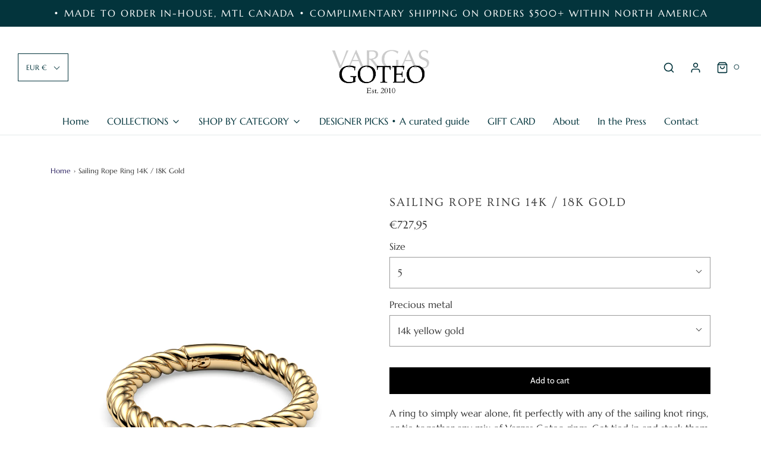

--- FILE ---
content_type: text/html; charset=utf-8
request_url: https://www.vargasgoteo.com/en-de/products/18k-sailing-rope-ring
body_size: 28084
content:
<!DOCTYPE html>
<!--[if lt IE 7 ]><html class="no-js ie ie6" lang="en"> <![endif]-->
<!--[if IE 7 ]><html class="no-js ie ie7" lang="en"> <![endif]-->
<!--[if IE 8 ]><html class="no-js ie ie8" lang="en"> <![endif]-->
<!--[if (gte IE 9)|!(IE)]><!-->
<html class="no-js" lang="en">
<!--<![endif]-->

<head>

	<meta charset="utf-8">

	<!--[if lt IE 9]>
		<script src="//html5shim.googlecode.com/svn/trunk/html5.js"></script>
	<![endif]--><title>
		Sailing Rope Ring 14K / 18K Gold &ndash; VARGAS GOTEO JEWELRY
	</title>

	<link rel="preconnect" href="https://cdn.shopify.com" crossorigin>

	<script type="text/javascript">
		document.documentElement.className = document.documentElement.className.replace('no-js', 'js');
	</script>

	
	<meta name="description" content="A ring to simply wear alone, fit perfectly with any of the sailing knot rings, or tie together any mix of Vargas Goteo rings. Get tied in and stack them up! Choice of 14K or 18K gold / rose gold Original designs copyrighted by Vargas Goteo 2013 Designed with love, sustainably sourced materials, and handcrafted in Montr">
	

	
	<meta name="viewport" content="width=device-width, initial-scale=1" />
	

	<!-- /snippets/social-meta-tags.liquid -->


<meta property="og:site_name" content="VARGAS GOTEO JEWELRY">
<meta property="og:url" content="https://www.vargasgoteo.com/en-de/products/18k-sailing-rope-ring">
<meta property="og:title" content="Sailing Rope Ring 14K / 18K Gold">
<meta property="og:type" content="product">
<meta property="og:description" content="A ring to simply wear alone, fit perfectly with any of the sailing knot rings, or tie together any mix of Vargas Goteo rings. Get tied in and stack them up! Choice of 14K or 18K gold / rose gold Original designs copyrighted by Vargas Goteo 2013 Designed with love, sustainably sourced materials, and handcrafted in Montr">

  <meta property="og:price:amount" content="727,95">
  <meta property="og:price:currency" content="EUR">

<meta property="og:image" content="http://www.vargasgoteo.com/cdn/shop/products/STACKROPE2022GOLDcopy_c1c794c7-9ec4-495d-908d-36e42caec76a_1200x1200.png?v=1643490982"><meta property="og:image" content="http://www.vargasgoteo.com/cdn/shop/files/WILLA_STACK_ROPE_MANTA_1200x1200.png?v=1761853389"><meta property="og:image" content="http://www.vargasgoteo.com/cdn/shop/products/STACKROPE2022ROSE_1200x1200.png?v=1761853389">
<meta property="og:image:alt" content="Sailing Rope Ring 14K / 18K Gold"><meta property="og:image:alt" content="Sailing Rope Ring 14K / 18K Gold"><meta property="og:image:alt" content="Sailing Rope Ring 14K / 18K Gold">
<meta property="og:image:secure_url" content="https://www.vargasgoteo.com/cdn/shop/products/STACKROPE2022GOLDcopy_c1c794c7-9ec4-495d-908d-36e42caec76a_1200x1200.png?v=1643490982"><meta property="og:image:secure_url" content="https://www.vargasgoteo.com/cdn/shop/files/WILLA_STACK_ROPE_MANTA_1200x1200.png?v=1761853389"><meta property="og:image:secure_url" content="https://www.vargasgoteo.com/cdn/shop/products/STACKROPE2022ROSE_1200x1200.png?v=1761853389">


<meta name="twitter:card" content="summary_large_image">
<meta name="twitter:title" content="Sailing Rope Ring 14K / 18K Gold">
<meta name="twitter:description" content="A ring to simply wear alone, fit perfectly with any of the sailing knot rings, or tie together any mix of Vargas Goteo rings. Get tied in and stack them up! Choice of 14K or 18K gold / rose gold Original designs copyrighted by Vargas Goteo 2013 Designed with love, sustainably sourced materials, and handcrafted in Montr">


	<link rel="canonical" href="https://www.vargasgoteo.com/en-de/products/18k-sailing-rope-ring" />

	<!-- CSS -->
	<style>
/*============================================================================
  Typography
==============================================================================*/





@font-face {
  font-family: Ovo;
  font-weight: 400;
  font-style: normal;
  font-display: swap;
  src: url("//www.vargasgoteo.com/cdn/fonts/ovo/ovo_n4.cbcdfe6a371e62394cce345894111238d5c755fe.woff2") format("woff2"),
       url("//www.vargasgoteo.com/cdn/fonts/ovo/ovo_n4.45d7366896f09aaf8686b8a5de287b8fbe74e5ee.woff") format("woff");
}

@font-face {
  font-family: Marcellus;
  font-weight: 400;
  font-style: normal;
  font-display: swap;
  src: url("//www.vargasgoteo.com/cdn/fonts/marcellus/marcellus_n4.861ea5747960894b6b5511726ea2d142a8f0789a.woff2") format("woff2"),
       url("//www.vargasgoteo.com/cdn/fonts/marcellus/marcellus_n4.e48a682a9d556d1e1629ccba95ac22b1bb6c4fa1.woff") format("woff");
}

@font-face {
  font-family: Cabin;
  font-weight: 400;
  font-style: normal;
  font-display: swap;
  src: url("//www.vargasgoteo.com/cdn/fonts/cabin/cabin_n4.cefc6494a78f87584a6f312fea532919154f66fe.woff2") format("woff2"),
       url("//www.vargasgoteo.com/cdn/fonts/cabin/cabin_n4.8c16611b00f59d27f4b27ce4328dfe514ce77517.woff") format("woff");
}






/*============================================================================
  #General Variables
==============================================================================*/

:root {
  --page-background: #ffffff;

  --color-primary: #363636;
  --disabled-color-primary: rgba(54, 54, 54, 0.5);
  --color-primary-opacity: rgba(54, 54, 54, 0.03);
  --link-color: #241a5b;
  --active-link-color: #241a5b;

  --button-background-color: #000000;
  --button-background-hover-color: #241a5b;
  --button-background-hover-color-lighten: #2c206f;
  --button-text-color: #ffffff;

  --sale-color: #363636;
  --sale-text-color: #ffffff;
  --sale-color-faint: rgba(54, 54, 54, 0.1);
  --sold-out-color: #363636;
  --sold-out-text-color: #ffffff;

  --header-background: #ffffff;
  --header-text: #03343c;
  --header-border-color: rgba(3, 52, 60, 0.1);
  --header-border-color-dark: rgba(3, 52, 60, 0.15);
  --header-hover-background-color: rgba(3, 52, 60, 0.1);
  --header-overlay-text: #ffffff;

  --sticky-header-background: #ffffff;
  --sticky-header-text: #363636;
  --sticky-header-border: rgba(54, 54, 54, 0.1);

  --mobile-menu-text: #363636;
  --mobile-menu-background: #f3f3f3;
  --mobile-menu-border-color: rgba(54, 54, 54, 0.5);

  --footer-background: #03343c;
  --footer-text: #ffffff;
  --footer-hover-background-color: rgba(255, 255, 255, 0.1);


  --pop-up-text: #363636;
  --pop-up-background: #ffffff;

  --secondary-color: rgba(0, 0, 0, 1) !default;
  --select-padding: 5px;
  --select-radius: 2px !default;

  --border-color: rgba(54, 54, 54, 0.5);
  --border-search: rgba(3, 52, 60, 0.1);
  --border-color-subtle: rgba(54, 54, 54, 0.1);
  --border-color-subtle-darken: #292929;

  --color-scheme-light-background: #f3f3f3;
  --color-scheme-light-background-hover: rgba(243, 243, 243, 0.1);
  --color-scheme-light-text: #363636;
  --color-scheme-light-text-hover: rgba(54, 54, 54, 0.7);
  --color-scheme-light-input-hover: rgba(54, 54, 54, 0.1);
  --color-scheme-light-link: #656565;
  --color-scheme-light-link-active: #656565;

  --color-scheme-accent-background: #3c0b03;
  --color-scheme-accent-background-hover: rgba(60, 11, 3, 0.1);
  --color-scheme-accent-text: #ffffff;
  --color-scheme-accent-text-hover: rgba(255, 255, 255, 0.7);
  --color-scheme-accent-input-hover: rgba(255, 255, 255, 0.1);
  --color-scheme-accent-link: #ffffff;
  --color-scheme-accent-link-active: #ffffff;

  --color-scheme-dark-background: #021f24;
  --color-scheme-dark-background-hover: rgba(2, 31, 36, 0.1);
  --color-scheme-dark-text: #f3f3f3;
  --color-scheme-dark-text-hover: rgba(243, 243, 243, 0.7);
  --color-scheme-dark-input-hover: rgba(243, 243, 243, 0.1);
  --color-scheme-dark-link: #F3F3F3;
  --color-scheme-dark-link-active: #f3f3f3;

  --header-font-stack: Ovo, serif;
  --header-font-weight: 400;
  --header-font-style: normal;
  --header-font-transform: uppercase;

  
  --header-letter-spacing: 2px;
  

  --body-font-stack: Marcellus, serif;
  --body-font-weight: 400;
  --body-font-style: normal;
  --body-font-size-int: 16;
  --body-font-size: 16px;

  --subheading-font-stack: Cabin, sans-serif;
  --subheading-font-weight: 400;
  --subheading-font-style: normal;
  --subheading-font-transform: uppercase;
  --subheading-case: uppercase;

  
  --heading-base: 28;
  --subheading-base: 14;
  --subheading-2-font-size: 16px;
  --subheading-2-line-height: 20px;
  --product-titles: 20;
  --subpage-header: 20;
  --subpage-header-px: 20px;
  --subpage-header-line-height: 28px;
  --heading-font-size: 28px;
  --heading-line-height: 36px;
  --subheading-font-size: 14px;
  --subheading-line-height: 18px;
  

  --color-image-overlay: #363636;
  --color-image-overlay-text: #ffffff;
  --image-overlay-opacity: calc(0 / 100);

  --flexslider-icon-eot: //www.vargasgoteo.com/cdn/shop/t/53/assets/flexslider-icon.eot?v=70838442330258149421768018795;
  --flexslider-icon-eot-ie: //www.vargasgoteo.com/cdn/shop/t/53/assets/flexslider-icon.eot%23iefix?7051;
  --flexslider-icon-woff: //www.vargasgoteo.com/cdn/shop/t/53/assets/flexslider-icon.eot?v=70838442330258149421768018795;
  --flexslider-icon-ttf: //www.vargasgoteo.com/cdn/shop/t/53/assets/flexslider-icon.eot?v=70838442330258149421768018795;
  --flexslider-icon-svg: //www.vargasgoteo.com/cdn/shop/t/53/assets/flexslider-icon.eot?v=70838442330258149421768018795;

  --delete-button-png: //www.vargasgoteo.com/cdn/shop/t/53/assets/delete.png?7051;
  --loader-svg: //www.vargasgoteo.com/cdn/shop/t/53/assets/loader.svg?v=137342688272028331611768018795;

  
  --mobile-menu-link-transform: none;
  --mobile-menu-link-letter-spacing: 0;
  

  
  --buttons-transform: none;
  --buttons-letter-spacing: 0;
  

  
    --button-font-family: var(--subheading-font-stack);
    --button-font-weight: var(--subheading-font-weight);
    --button-font-style: var(--subheading-font-style);
    --button-font-size: var(--subheading-font-size);
  

  
    --button-font-size-int: var(--body-font-size-int);
  

  
    --subheading-letter-spacing: 1px;
  

  
    --nav-font-family: var(--body-font-stack);
    --nav-font-weight: var(--body-font-weight);
    --nav-font-style: var(--body-font-style);
  

  
    --nav-text-transform: none;
    --nav-letter-spacing: 0;
  

  
    --nav-font-size-int: var(--body-font-size-int);
  

  --password-text-color: #000000;
  --password-error-background: #feebeb;
  --password-error-text: #7e1412;
  --password-login-background: #111111;
  --password-login-text: #b8b8b8;
  --password-btn-text: #ffffff;
  --password-btn-background: #000000;
  --password-btn-background-success: #4caf50;
  --success-color: #28a745;
  --error-color: #b94a48;

  /* Shop Pay Installments variables */
  --color-body: #ffffff;
  --color-bg: #ffffff;
}
</style>


	
	<link rel="preload" href="//www.vargasgoteo.com/cdn/shop/t/53/assets/theme-product.min.css?v=35667640982329922401768018795" as="style">
	<link href="//www.vargasgoteo.com/cdn/shop/t/53/assets/theme-product.min.css?v=35667640982329922401768018795" rel="stylesheet" type="text/css" media="all" />
	

	<link href="//www.vargasgoteo.com/cdn/shop/t/53/assets/custom.css?v=178802695365517507601768018795" rel="stylesheet" type="text/css" media="all" />

	

	

	
	<link rel="shortcut icon" href="//www.vargasgoteo.com/cdn/shop/files/VARGAS_GOTEO_FLAVICON_2_32x32.png?v=1677114042" type="image/png">
	

	<link rel="sitemap" type="application/xml" title="Sitemap" href="/sitemap.xml" />

	<script>window.performance && window.performance.mark && window.performance.mark('shopify.content_for_header.start');</script><meta id="shopify-digital-wallet" name="shopify-digital-wallet" content="/17569165/digital_wallets/dialog">
<meta name="shopify-checkout-api-token" content="bbf211a32878491d2efd7dce691d73f4">
<meta id="in-context-paypal-metadata" data-shop-id="17569165" data-venmo-supported="false" data-environment="production" data-locale="en_US" data-paypal-v4="true" data-currency="EUR">
<link rel="alternate" hreflang="x-default" href="https://www.vargasgoteo.com/products/18k-sailing-rope-ring">
<link rel="alternate" hreflang="en" href="https://www.vargasgoteo.com/products/18k-sailing-rope-ring">
<link rel="alternate" hreflang="en-DE" href="https://www.vargasgoteo.com/en-de/products/18k-sailing-rope-ring">
<link rel="alternate" type="application/json+oembed" href="https://www.vargasgoteo.com/en-de/products/18k-sailing-rope-ring.oembed">
<script async="async" src="/checkouts/internal/preloads.js?locale=en-DE"></script>
<link rel="preconnect" href="https://shop.app" crossorigin="anonymous">
<script async="async" src="https://shop.app/checkouts/internal/preloads.js?locale=en-DE&shop_id=17569165" crossorigin="anonymous"></script>
<script id="apple-pay-shop-capabilities" type="application/json">{"shopId":17569165,"countryCode":"CA","currencyCode":"EUR","merchantCapabilities":["supports3DS"],"merchantId":"gid:\/\/shopify\/Shop\/17569165","merchantName":"VARGAS GOTEO JEWELRY","requiredBillingContactFields":["postalAddress","email","phone"],"requiredShippingContactFields":["postalAddress","email","phone"],"shippingType":"shipping","supportedNetworks":["visa","masterCard","amex","interac","jcb"],"total":{"type":"pending","label":"VARGAS GOTEO JEWELRY","amount":"1.00"},"shopifyPaymentsEnabled":true,"supportsSubscriptions":true}</script>
<script id="shopify-features" type="application/json">{"accessToken":"bbf211a32878491d2efd7dce691d73f4","betas":["rich-media-storefront-analytics"],"domain":"www.vargasgoteo.com","predictiveSearch":true,"shopId":17569165,"locale":"en"}</script>
<script>var Shopify = Shopify || {};
Shopify.shop = "vargas-goteo-jewelry.myshopify.com";
Shopify.locale = "en";
Shopify.currency = {"active":"EUR","rate":"0.63217764"};
Shopify.country = "DE";
Shopify.theme = {"name":"Copy of Envy 2022 | Eight 27\/02","id":137713844358,"schema_name":"Envy","schema_version":"30.1.2","theme_store_id":411,"role":"main"};
Shopify.theme.handle = "null";
Shopify.theme.style = {"id":null,"handle":null};
Shopify.cdnHost = "www.vargasgoteo.com/cdn";
Shopify.routes = Shopify.routes || {};
Shopify.routes.root = "/en-de/";</script>
<script type="module">!function(o){(o.Shopify=o.Shopify||{}).modules=!0}(window);</script>
<script>!function(o){function n(){var o=[];function n(){o.push(Array.prototype.slice.apply(arguments))}return n.q=o,n}var t=o.Shopify=o.Shopify||{};t.loadFeatures=n(),t.autoloadFeatures=n()}(window);</script>
<script>
  window.ShopifyPay = window.ShopifyPay || {};
  window.ShopifyPay.apiHost = "shop.app\/pay";
  window.ShopifyPay.redirectState = null;
</script>
<script id="shop-js-analytics" type="application/json">{"pageType":"product"}</script>
<script defer="defer" async type="module" src="//www.vargasgoteo.com/cdn/shopifycloud/shop-js/modules/v2/client.init-shop-cart-sync_C5BV16lS.en.esm.js"></script>
<script defer="defer" async type="module" src="//www.vargasgoteo.com/cdn/shopifycloud/shop-js/modules/v2/chunk.common_CygWptCX.esm.js"></script>
<script type="module">
  await import("//www.vargasgoteo.com/cdn/shopifycloud/shop-js/modules/v2/client.init-shop-cart-sync_C5BV16lS.en.esm.js");
await import("//www.vargasgoteo.com/cdn/shopifycloud/shop-js/modules/v2/chunk.common_CygWptCX.esm.js");

  window.Shopify.SignInWithShop?.initShopCartSync?.({"fedCMEnabled":true,"windoidEnabled":true});

</script>
<script>
  window.Shopify = window.Shopify || {};
  if (!window.Shopify.featureAssets) window.Shopify.featureAssets = {};
  window.Shopify.featureAssets['shop-js'] = {"shop-cart-sync":["modules/v2/client.shop-cart-sync_ZFArdW7E.en.esm.js","modules/v2/chunk.common_CygWptCX.esm.js"],"init-fed-cm":["modules/v2/client.init-fed-cm_CmiC4vf6.en.esm.js","modules/v2/chunk.common_CygWptCX.esm.js"],"shop-button":["modules/v2/client.shop-button_tlx5R9nI.en.esm.js","modules/v2/chunk.common_CygWptCX.esm.js"],"shop-cash-offers":["modules/v2/client.shop-cash-offers_DOA2yAJr.en.esm.js","modules/v2/chunk.common_CygWptCX.esm.js","modules/v2/chunk.modal_D71HUcav.esm.js"],"init-windoid":["modules/v2/client.init-windoid_sURxWdc1.en.esm.js","modules/v2/chunk.common_CygWptCX.esm.js"],"shop-toast-manager":["modules/v2/client.shop-toast-manager_ClPi3nE9.en.esm.js","modules/v2/chunk.common_CygWptCX.esm.js"],"init-shop-email-lookup-coordinator":["modules/v2/client.init-shop-email-lookup-coordinator_B8hsDcYM.en.esm.js","modules/v2/chunk.common_CygWptCX.esm.js"],"init-shop-cart-sync":["modules/v2/client.init-shop-cart-sync_C5BV16lS.en.esm.js","modules/v2/chunk.common_CygWptCX.esm.js"],"avatar":["modules/v2/client.avatar_BTnouDA3.en.esm.js"],"pay-button":["modules/v2/client.pay-button_FdsNuTd3.en.esm.js","modules/v2/chunk.common_CygWptCX.esm.js"],"init-customer-accounts":["modules/v2/client.init-customer-accounts_DxDtT_ad.en.esm.js","modules/v2/client.shop-login-button_C5VAVYt1.en.esm.js","modules/v2/chunk.common_CygWptCX.esm.js","modules/v2/chunk.modal_D71HUcav.esm.js"],"init-shop-for-new-customer-accounts":["modules/v2/client.init-shop-for-new-customer-accounts_ChsxoAhi.en.esm.js","modules/v2/client.shop-login-button_C5VAVYt1.en.esm.js","modules/v2/chunk.common_CygWptCX.esm.js","modules/v2/chunk.modal_D71HUcav.esm.js"],"shop-login-button":["modules/v2/client.shop-login-button_C5VAVYt1.en.esm.js","modules/v2/chunk.common_CygWptCX.esm.js","modules/v2/chunk.modal_D71HUcav.esm.js"],"init-customer-accounts-sign-up":["modules/v2/client.init-customer-accounts-sign-up_CPSyQ0Tj.en.esm.js","modules/v2/client.shop-login-button_C5VAVYt1.en.esm.js","modules/v2/chunk.common_CygWptCX.esm.js","modules/v2/chunk.modal_D71HUcav.esm.js"],"shop-follow-button":["modules/v2/client.shop-follow-button_Cva4Ekp9.en.esm.js","modules/v2/chunk.common_CygWptCX.esm.js","modules/v2/chunk.modal_D71HUcav.esm.js"],"checkout-modal":["modules/v2/client.checkout-modal_BPM8l0SH.en.esm.js","modules/v2/chunk.common_CygWptCX.esm.js","modules/v2/chunk.modal_D71HUcav.esm.js"],"lead-capture":["modules/v2/client.lead-capture_Bi8yE_yS.en.esm.js","modules/v2/chunk.common_CygWptCX.esm.js","modules/v2/chunk.modal_D71HUcav.esm.js"],"shop-login":["modules/v2/client.shop-login_D6lNrXab.en.esm.js","modules/v2/chunk.common_CygWptCX.esm.js","modules/v2/chunk.modal_D71HUcav.esm.js"],"payment-terms":["modules/v2/client.payment-terms_CZxnsJam.en.esm.js","modules/v2/chunk.common_CygWptCX.esm.js","modules/v2/chunk.modal_D71HUcav.esm.js"]};
</script>
<script>(function() {
  var isLoaded = false;
  function asyncLoad() {
    if (isLoaded) return;
    isLoaded = true;
    var urls = ["https:\/\/aivalabs.com\/cta\/?identity=v9CgpBKF7aTnko02GuDAwuY47x72aZ.rXgdV4NTmWtHM.VPLVjsi6\u0026shop=vargas-goteo-jewelry.myshopify.com","https:\/\/cdn.jsdelivr.net\/gh\/zahidsattarahmed\/storeview@latest\/newtrackingscript.js?shop=vargas-goteo-jewelry.myshopify.com","https:\/\/cdn.nfcube.com\/instafeed-bc1b85ff27bca60c4a7f7660a1c8cf2e.js?shop=vargas-goteo-jewelry.myshopify.com"];
    for (var i = 0; i < urls.length; i++) {
      var s = document.createElement('script');
      s.type = 'text/javascript';
      s.async = true;
      s.src = urls[i];
      var x = document.getElementsByTagName('script')[0];
      x.parentNode.insertBefore(s, x);
    }
  };
  if(window.attachEvent) {
    window.attachEvent('onload', asyncLoad);
  } else {
    window.addEventListener('load', asyncLoad, false);
  }
})();</script>
<script id="__st">var __st={"a":17569165,"offset":-18000,"reqid":"9dc757ce-3360-4b72-a016-6e0c60d834c0-1768745057","pageurl":"www.vargasgoteo.com\/en-de\/products\/18k-sailing-rope-ring","u":"7dfa89487ddc","p":"product","rtyp":"product","rid":4291699146886};</script>
<script>window.ShopifyPaypalV4VisibilityTracking = true;</script>
<script id="captcha-bootstrap">!function(){'use strict';const t='contact',e='account',n='new_comment',o=[[t,t],['blogs',n],['comments',n],[t,'customer']],c=[[e,'customer_login'],[e,'guest_login'],[e,'recover_customer_password'],[e,'create_customer']],r=t=>t.map((([t,e])=>`form[action*='/${t}']:not([data-nocaptcha='true']) input[name='form_type'][value='${e}']`)).join(','),a=t=>()=>t?[...document.querySelectorAll(t)].map((t=>t.form)):[];function s(){const t=[...o],e=r(t);return a(e)}const i='password',u='form_key',d=['recaptcha-v3-token','g-recaptcha-response','h-captcha-response',i],f=()=>{try{return window.sessionStorage}catch{return}},m='__shopify_v',_=t=>t.elements[u];function p(t,e,n=!1){try{const o=window.sessionStorage,c=JSON.parse(o.getItem(e)),{data:r}=function(t){const{data:e,action:n}=t;return t[m]||n?{data:e,action:n}:{data:t,action:n}}(c);for(const[e,n]of Object.entries(r))t.elements[e]&&(t.elements[e].value=n);n&&o.removeItem(e)}catch(o){console.error('form repopulation failed',{error:o})}}const l='form_type',E='cptcha';function T(t){t.dataset[E]=!0}const w=window,h=w.document,L='Shopify',v='ce_forms',y='captcha';let A=!1;((t,e)=>{const n=(g='f06e6c50-85a8-45c8-87d0-21a2b65856fe',I='https://cdn.shopify.com/shopifycloud/storefront-forms-hcaptcha/ce_storefront_forms_captcha_hcaptcha.v1.5.2.iife.js',D={infoText:'Protected by hCaptcha',privacyText:'Privacy',termsText:'Terms'},(t,e,n)=>{const o=w[L][v],c=o.bindForm;if(c)return c(t,g,e,D).then(n);var r;o.q.push([[t,g,e,D],n]),r=I,A||(h.body.append(Object.assign(h.createElement('script'),{id:'captcha-provider',async:!0,src:r})),A=!0)});var g,I,D;w[L]=w[L]||{},w[L][v]=w[L][v]||{},w[L][v].q=[],w[L][y]=w[L][y]||{},w[L][y].protect=function(t,e){n(t,void 0,e),T(t)},Object.freeze(w[L][y]),function(t,e,n,w,h,L){const[v,y,A,g]=function(t,e,n){const i=e?o:[],u=t?c:[],d=[...i,...u],f=r(d),m=r(i),_=r(d.filter((([t,e])=>n.includes(e))));return[a(f),a(m),a(_),s()]}(w,h,L),I=t=>{const e=t.target;return e instanceof HTMLFormElement?e:e&&e.form},D=t=>v().includes(t);t.addEventListener('submit',(t=>{const e=I(t);if(!e)return;const n=D(e)&&!e.dataset.hcaptchaBound&&!e.dataset.recaptchaBound,o=_(e),c=g().includes(e)&&(!o||!o.value);(n||c)&&t.preventDefault(),c&&!n&&(function(t){try{if(!f())return;!function(t){const e=f();if(!e)return;const n=_(t);if(!n)return;const o=n.value;o&&e.removeItem(o)}(t);const e=Array.from(Array(32),(()=>Math.random().toString(36)[2])).join('');!function(t,e){_(t)||t.append(Object.assign(document.createElement('input'),{type:'hidden',name:u})),t.elements[u].value=e}(t,e),function(t,e){const n=f();if(!n)return;const o=[...t.querySelectorAll(`input[type='${i}']`)].map((({name:t})=>t)),c=[...d,...o],r={};for(const[a,s]of new FormData(t).entries())c.includes(a)||(r[a]=s);n.setItem(e,JSON.stringify({[m]:1,action:t.action,data:r}))}(t,e)}catch(e){console.error('failed to persist form',e)}}(e),e.submit())}));const S=(t,e)=>{t&&!t.dataset[E]&&(n(t,e.some((e=>e===t))),T(t))};for(const o of['focusin','change'])t.addEventListener(o,(t=>{const e=I(t);D(e)&&S(e,y())}));const B=e.get('form_key'),M=e.get(l),P=B&&M;t.addEventListener('DOMContentLoaded',(()=>{const t=y();if(P)for(const e of t)e.elements[l].value===M&&p(e,B);[...new Set([...A(),...v().filter((t=>'true'===t.dataset.shopifyCaptcha))])].forEach((e=>S(e,t)))}))}(h,new URLSearchParams(w.location.search),n,t,e,['guest_login'])})(!0,!0)}();</script>
<script integrity="sha256-4kQ18oKyAcykRKYeNunJcIwy7WH5gtpwJnB7kiuLZ1E=" data-source-attribution="shopify.loadfeatures" defer="defer" src="//www.vargasgoteo.com/cdn/shopifycloud/storefront/assets/storefront/load_feature-a0a9edcb.js" crossorigin="anonymous"></script>
<script crossorigin="anonymous" defer="defer" src="//www.vargasgoteo.com/cdn/shopifycloud/storefront/assets/shopify_pay/storefront-65b4c6d7.js?v=20250812"></script>
<script data-source-attribution="shopify.dynamic_checkout.dynamic.init">var Shopify=Shopify||{};Shopify.PaymentButton=Shopify.PaymentButton||{isStorefrontPortableWallets:!0,init:function(){window.Shopify.PaymentButton.init=function(){};var t=document.createElement("script");t.src="https://www.vargasgoteo.com/cdn/shopifycloud/portable-wallets/latest/portable-wallets.en.js",t.type="module",document.head.appendChild(t)}};
</script>
<script data-source-attribution="shopify.dynamic_checkout.buyer_consent">
  function portableWalletsHideBuyerConsent(e){var t=document.getElementById("shopify-buyer-consent"),n=document.getElementById("shopify-subscription-policy-button");t&&n&&(t.classList.add("hidden"),t.setAttribute("aria-hidden","true"),n.removeEventListener("click",e))}function portableWalletsShowBuyerConsent(e){var t=document.getElementById("shopify-buyer-consent"),n=document.getElementById("shopify-subscription-policy-button");t&&n&&(t.classList.remove("hidden"),t.removeAttribute("aria-hidden"),n.addEventListener("click",e))}window.Shopify?.PaymentButton&&(window.Shopify.PaymentButton.hideBuyerConsent=portableWalletsHideBuyerConsent,window.Shopify.PaymentButton.showBuyerConsent=portableWalletsShowBuyerConsent);
</script>
<script data-source-attribution="shopify.dynamic_checkout.cart.bootstrap">document.addEventListener("DOMContentLoaded",(function(){function t(){return document.querySelector("shopify-accelerated-checkout-cart, shopify-accelerated-checkout")}if(t())Shopify.PaymentButton.init();else{new MutationObserver((function(e,n){t()&&(Shopify.PaymentButton.init(),n.disconnect())})).observe(document.body,{childList:!0,subtree:!0})}}));
</script>
<link id="shopify-accelerated-checkout-styles" rel="stylesheet" media="screen" href="https://www.vargasgoteo.com/cdn/shopifycloud/portable-wallets/latest/accelerated-checkout-backwards-compat.css" crossorigin="anonymous">
<style id="shopify-accelerated-checkout-cart">
        #shopify-buyer-consent {
  margin-top: 1em;
  display: inline-block;
  width: 100%;
}

#shopify-buyer-consent.hidden {
  display: none;
}

#shopify-subscription-policy-button {
  background: none;
  border: none;
  padding: 0;
  text-decoration: underline;
  font-size: inherit;
  cursor: pointer;
}

#shopify-subscription-policy-button::before {
  box-shadow: none;
}

      </style>

<script>window.performance && window.performance.mark && window.performance.mark('shopify.content_for_header.end');</script>

	<script type="text/javascript">
		window.wetheme = {
			name: 'Envy',
		};
	</script>

	

	
<!-- BEGIN app block: shopify://apps/bevy-design-formerly-aiva/blocks/app-embed/b8663794-257b-458b-bf0c-c04c11961de2 -->
<script>
let returnUserTrackingEndpoint = "http://bevycommerce.com/bevy-design/external/return-user-tracking-url?key=ZKcCUBNWwezM2am7GPohJF3fhQuN&customer=" + 'vargas-goteo-jewelry.myshopify.com';

async function fetchAsync (url) {
    let response = await fetch(url)
    let data = await response.json();
    return data;
}

async function appendScript (){
    let userTrackingURL = await fetchAsync(returnUserTrackingEndpoint)
    if (!userTrackingURL.includes('(INACTIVE)')) {
      let scripttag = document.createElement("script");
      scripttag.type = "text/javascript"
      scripttag.src = userTrackingURL
      scripttag.async = true;
      document.head.append(scripttag);
    }
}

appendScript();
</script><!-- END app block --><link href="https://monorail-edge.shopifysvc.com" rel="dns-prefetch">
<script>(function(){if ("sendBeacon" in navigator && "performance" in window) {try {var session_token_from_headers = performance.getEntriesByType('navigation')[0].serverTiming.find(x => x.name == '_s').description;} catch {var session_token_from_headers = undefined;}var session_cookie_matches = document.cookie.match(/_shopify_s=([^;]*)/);var session_token_from_cookie = session_cookie_matches && session_cookie_matches.length === 2 ? session_cookie_matches[1] : "";var session_token = session_token_from_headers || session_token_from_cookie || "";function handle_abandonment_event(e) {var entries = performance.getEntries().filter(function(entry) {return /monorail-edge.shopifysvc.com/.test(entry.name);});if (!window.abandonment_tracked && entries.length === 0) {window.abandonment_tracked = true;var currentMs = Date.now();var navigation_start = performance.timing.navigationStart;var payload = {shop_id: 17569165,url: window.location.href,navigation_start,duration: currentMs - navigation_start,session_token,page_type: "product"};window.navigator.sendBeacon("https://monorail-edge.shopifysvc.com/v1/produce", JSON.stringify({schema_id: "online_store_buyer_site_abandonment/1.1",payload: payload,metadata: {event_created_at_ms: currentMs,event_sent_at_ms: currentMs}}));}}window.addEventListener('pagehide', handle_abandonment_event);}}());</script>
<script id="web-pixels-manager-setup">(function e(e,d,r,n,o){if(void 0===o&&(o={}),!Boolean(null===(a=null===(i=window.Shopify)||void 0===i?void 0:i.analytics)||void 0===a?void 0:a.replayQueue)){var i,a;window.Shopify=window.Shopify||{};var t=window.Shopify;t.analytics=t.analytics||{};var s=t.analytics;s.replayQueue=[],s.publish=function(e,d,r){return s.replayQueue.push([e,d,r]),!0};try{self.performance.mark("wpm:start")}catch(e){}var l=function(){var e={modern:/Edge?\/(1{2}[4-9]|1[2-9]\d|[2-9]\d{2}|\d{4,})\.\d+(\.\d+|)|Firefox\/(1{2}[4-9]|1[2-9]\d|[2-9]\d{2}|\d{4,})\.\d+(\.\d+|)|Chrom(ium|e)\/(9{2}|\d{3,})\.\d+(\.\d+|)|(Maci|X1{2}).+ Version\/(15\.\d+|(1[6-9]|[2-9]\d|\d{3,})\.\d+)([,.]\d+|)( \(\w+\)|)( Mobile\/\w+|) Safari\/|Chrome.+OPR\/(9{2}|\d{3,})\.\d+\.\d+|(CPU[ +]OS|iPhone[ +]OS|CPU[ +]iPhone|CPU IPhone OS|CPU iPad OS)[ +]+(15[._]\d+|(1[6-9]|[2-9]\d|\d{3,})[._]\d+)([._]\d+|)|Android:?[ /-](13[3-9]|1[4-9]\d|[2-9]\d{2}|\d{4,})(\.\d+|)(\.\d+|)|Android.+Firefox\/(13[5-9]|1[4-9]\d|[2-9]\d{2}|\d{4,})\.\d+(\.\d+|)|Android.+Chrom(ium|e)\/(13[3-9]|1[4-9]\d|[2-9]\d{2}|\d{4,})\.\d+(\.\d+|)|SamsungBrowser\/([2-9]\d|\d{3,})\.\d+/,legacy:/Edge?\/(1[6-9]|[2-9]\d|\d{3,})\.\d+(\.\d+|)|Firefox\/(5[4-9]|[6-9]\d|\d{3,})\.\d+(\.\d+|)|Chrom(ium|e)\/(5[1-9]|[6-9]\d|\d{3,})\.\d+(\.\d+|)([\d.]+$|.*Safari\/(?![\d.]+ Edge\/[\d.]+$))|(Maci|X1{2}).+ Version\/(10\.\d+|(1[1-9]|[2-9]\d|\d{3,})\.\d+)([,.]\d+|)( \(\w+\)|)( Mobile\/\w+|) Safari\/|Chrome.+OPR\/(3[89]|[4-9]\d|\d{3,})\.\d+\.\d+|(CPU[ +]OS|iPhone[ +]OS|CPU[ +]iPhone|CPU IPhone OS|CPU iPad OS)[ +]+(10[._]\d+|(1[1-9]|[2-9]\d|\d{3,})[._]\d+)([._]\d+|)|Android:?[ /-](13[3-9]|1[4-9]\d|[2-9]\d{2}|\d{4,})(\.\d+|)(\.\d+|)|Mobile Safari.+OPR\/([89]\d|\d{3,})\.\d+\.\d+|Android.+Firefox\/(13[5-9]|1[4-9]\d|[2-9]\d{2}|\d{4,})\.\d+(\.\d+|)|Android.+Chrom(ium|e)\/(13[3-9]|1[4-9]\d|[2-9]\d{2}|\d{4,})\.\d+(\.\d+|)|Android.+(UC? ?Browser|UCWEB|U3)[ /]?(15\.([5-9]|\d{2,})|(1[6-9]|[2-9]\d|\d{3,})\.\d+)\.\d+|SamsungBrowser\/(5\.\d+|([6-9]|\d{2,})\.\d+)|Android.+MQ{2}Browser\/(14(\.(9|\d{2,})|)|(1[5-9]|[2-9]\d|\d{3,})(\.\d+|))(\.\d+|)|K[Aa][Ii]OS\/(3\.\d+|([4-9]|\d{2,})\.\d+)(\.\d+|)/},d=e.modern,r=e.legacy,n=navigator.userAgent;return n.match(d)?"modern":n.match(r)?"legacy":"unknown"}(),u="modern"===l?"modern":"legacy",c=(null!=n?n:{modern:"",legacy:""})[u],f=function(e){return[e.baseUrl,"/wpm","/b",e.hashVersion,"modern"===e.buildTarget?"m":"l",".js"].join("")}({baseUrl:d,hashVersion:r,buildTarget:u}),m=function(e){var d=e.version,r=e.bundleTarget,n=e.surface,o=e.pageUrl,i=e.monorailEndpoint;return{emit:function(e){var a=e.status,t=e.errorMsg,s=(new Date).getTime(),l=JSON.stringify({metadata:{event_sent_at_ms:s},events:[{schema_id:"web_pixels_manager_load/3.1",payload:{version:d,bundle_target:r,page_url:o,status:a,surface:n,error_msg:t},metadata:{event_created_at_ms:s}}]});if(!i)return console&&console.warn&&console.warn("[Web Pixels Manager] No Monorail endpoint provided, skipping logging."),!1;try{return self.navigator.sendBeacon.bind(self.navigator)(i,l)}catch(e){}var u=new XMLHttpRequest;try{return u.open("POST",i,!0),u.setRequestHeader("Content-Type","text/plain"),u.send(l),!0}catch(e){return console&&console.warn&&console.warn("[Web Pixels Manager] Got an unhandled error while logging to Monorail."),!1}}}}({version:r,bundleTarget:l,surface:e.surface,pageUrl:self.location.href,monorailEndpoint:e.monorailEndpoint});try{o.browserTarget=l,function(e){var d=e.src,r=e.async,n=void 0===r||r,o=e.onload,i=e.onerror,a=e.sri,t=e.scriptDataAttributes,s=void 0===t?{}:t,l=document.createElement("script"),u=document.querySelector("head"),c=document.querySelector("body");if(l.async=n,l.src=d,a&&(l.integrity=a,l.crossOrigin="anonymous"),s)for(var f in s)if(Object.prototype.hasOwnProperty.call(s,f))try{l.dataset[f]=s[f]}catch(e){}if(o&&l.addEventListener("load",o),i&&l.addEventListener("error",i),u)u.appendChild(l);else{if(!c)throw new Error("Did not find a head or body element to append the script");c.appendChild(l)}}({src:f,async:!0,onload:function(){if(!function(){var e,d;return Boolean(null===(d=null===(e=window.Shopify)||void 0===e?void 0:e.analytics)||void 0===d?void 0:d.initialized)}()){var d=window.webPixelsManager.init(e)||void 0;if(d){var r=window.Shopify.analytics;r.replayQueue.forEach((function(e){var r=e[0],n=e[1],o=e[2];d.publishCustomEvent(r,n,o)})),r.replayQueue=[],r.publish=d.publishCustomEvent,r.visitor=d.visitor,r.initialized=!0}}},onerror:function(){return m.emit({status:"failed",errorMsg:"".concat(f," has failed to load")})},sri:function(e){var d=/^sha384-[A-Za-z0-9+/=]+$/;return"string"==typeof e&&d.test(e)}(c)?c:"",scriptDataAttributes:o}),m.emit({status:"loading"})}catch(e){m.emit({status:"failed",errorMsg:(null==e?void 0:e.message)||"Unknown error"})}}})({shopId: 17569165,storefrontBaseUrl: "https://www.vargasgoteo.com",extensionsBaseUrl: "https://extensions.shopifycdn.com/cdn/shopifycloud/web-pixels-manager",monorailEndpoint: "https://monorail-edge.shopifysvc.com/unstable/produce_batch",surface: "storefront-renderer",enabledBetaFlags: ["2dca8a86"],webPixelsConfigList: [{"id":"150765702","configuration":"{\"pixel_id\":\"360325308690259\",\"pixel_type\":\"facebook_pixel\",\"metaapp_system_user_token\":\"-\"}","eventPayloadVersion":"v1","runtimeContext":"OPEN","scriptVersion":"ca16bc87fe92b6042fbaa3acc2fbdaa6","type":"APP","apiClientId":2329312,"privacyPurposes":["ANALYTICS","MARKETING","SALE_OF_DATA"],"dataSharingAdjustments":{"protectedCustomerApprovalScopes":["read_customer_address","read_customer_email","read_customer_name","read_customer_personal_data","read_customer_phone"]}},{"id":"57180294","eventPayloadVersion":"v1","runtimeContext":"LAX","scriptVersion":"1","type":"CUSTOM","privacyPurposes":["MARKETING"],"name":"Meta pixel (migrated)"},{"id":"95649926","eventPayloadVersion":"v1","runtimeContext":"LAX","scriptVersion":"1","type":"CUSTOM","privacyPurposes":["ANALYTICS"],"name":"Google Analytics tag (migrated)"},{"id":"shopify-app-pixel","configuration":"{}","eventPayloadVersion":"v1","runtimeContext":"STRICT","scriptVersion":"0450","apiClientId":"shopify-pixel","type":"APP","privacyPurposes":["ANALYTICS","MARKETING"]},{"id":"shopify-custom-pixel","eventPayloadVersion":"v1","runtimeContext":"LAX","scriptVersion":"0450","apiClientId":"shopify-pixel","type":"CUSTOM","privacyPurposes":["ANALYTICS","MARKETING"]}],isMerchantRequest: false,initData: {"shop":{"name":"VARGAS GOTEO JEWELRY","paymentSettings":{"currencyCode":"CAD"},"myshopifyDomain":"vargas-goteo-jewelry.myshopify.com","countryCode":"CA","storefrontUrl":"https:\/\/www.vargasgoteo.com\/en-de"},"customer":null,"cart":null,"checkout":null,"productVariants":[{"price":{"amount":727.95,"currencyCode":"EUR"},"product":{"title":"Sailing Rope Ring 14K \/ 18K Gold","vendor":"VARGAS GOTEO JEWELRY","id":"4291699146886","untranslatedTitle":"Sailing Rope Ring 14K \/ 18K Gold","url":"\/en-de\/products\/18k-sailing-rope-ring","type":"Rings"},"id":"34717723721862","image":{"src":"\/\/www.vargasgoteo.com\/cdn\/shop\/products\/STACKROPE2022GOLDcopy_c1c794c7-9ec4-495d-908d-36e42caec76a.png?v=1643490982"},"sku":"","title":"5 \/ 14k yellow gold","untranslatedTitle":"5 \/ 14k yellow gold"},{"price":{"amount":1011.95,"currencyCode":"EUR"},"product":{"title":"Sailing Rope Ring 14K \/ 18K Gold","vendor":"VARGAS GOTEO JEWELRY","id":"4291699146886","untranslatedTitle":"Sailing Rope Ring 14K \/ 18K Gold","url":"\/en-de\/products\/18k-sailing-rope-ring","type":"Rings"},"id":"34717723590790","image":{"src":"\/\/www.vargasgoteo.com\/cdn\/shop\/products\/STACKROPE2022GOLDcopy_c1c794c7-9ec4-495d-908d-36e42caec76a.png?v=1643490982"},"sku":"","title":"5 \/ 18k yellow gold","untranslatedTitle":"5 \/ 18k yellow gold"},{"price":{"amount":727.95,"currencyCode":"EUR"},"product":{"title":"Sailing Rope Ring 14K \/ 18K Gold","vendor":"VARGAS GOTEO JEWELRY","id":"4291699146886","untranslatedTitle":"Sailing Rope Ring 14K \/ 18K Gold","url":"\/en-de\/products\/18k-sailing-rope-ring","type":"Rings"},"id":"34717724803206","image":{"src":"\/\/www.vargasgoteo.com\/cdn\/shop\/products\/STACKROPE2022ROSE.png?v=1761853389"},"sku":"","title":"5 \/ 14k rose gold","untranslatedTitle":"5 \/ 14k rose gold"},{"price":{"amount":1011.95,"currencyCode":"EUR"},"product":{"title":"Sailing Rope Ring 14K \/ 18K Gold","vendor":"VARGAS GOTEO JEWELRY","id":"4291699146886","untranslatedTitle":"Sailing Rope Ring 14K \/ 18K Gold","url":"\/en-de\/products\/18k-sailing-rope-ring","type":"Rings"},"id":"34717724082310","image":{"src":"\/\/www.vargasgoteo.com\/cdn\/shop\/products\/STACKROPE2022ROSE.png?v=1761853389"},"sku":"","title":"5 \/ 18k rose gold","untranslatedTitle":"5 \/ 18k rose gold"},{"price":{"amount":727.95,"currencyCode":"EUR"},"product":{"title":"Sailing Rope Ring 14K \/ 18K Gold","vendor":"VARGAS GOTEO JEWELRY","id":"4291699146886","untranslatedTitle":"Sailing Rope Ring 14K \/ 18K Gold","url":"\/en-de\/products\/18k-sailing-rope-ring","type":"Rings"},"id":"34717723754630","image":{"src":"\/\/www.vargasgoteo.com\/cdn\/shop\/products\/STACKROPE2022GOLDcopy_c1c794c7-9ec4-495d-908d-36e42caec76a.png?v=1643490982"},"sku":"","title":"5.5 \/ 14k yellow gold","untranslatedTitle":"5.5 \/ 14k yellow gold"},{"price":{"amount":1011.95,"currencyCode":"EUR"},"product":{"title":"Sailing Rope Ring 14K \/ 18K Gold","vendor":"VARGAS GOTEO JEWELRY","id":"4291699146886","untranslatedTitle":"Sailing Rope Ring 14K \/ 18K Gold","url":"\/en-de\/products\/18k-sailing-rope-ring","type":"Rings"},"id":"34717723623558","image":{"src":"\/\/www.vargasgoteo.com\/cdn\/shop\/products\/STACKROPE2022GOLDcopy_c1c794c7-9ec4-495d-908d-36e42caec76a.png?v=1643490982"},"sku":"","title":"5.5 \/ 18k yellow gold","untranslatedTitle":"5.5 \/ 18k yellow gold"},{"price":{"amount":727.95,"currencyCode":"EUR"},"product":{"title":"Sailing Rope Ring 14K \/ 18K Gold","vendor":"VARGAS GOTEO JEWELRY","id":"4291699146886","untranslatedTitle":"Sailing Rope Ring 14K \/ 18K Gold","url":"\/en-de\/products\/18k-sailing-rope-ring","type":"Rings"},"id":"34717724835974","image":{"src":"\/\/www.vargasgoteo.com\/cdn\/shop\/products\/STACKROPE2022ROSE.png?v=1761853389"},"sku":"","title":"5.5 \/ 14k rose gold","untranslatedTitle":"5.5 \/ 14k rose gold"},{"price":{"amount":1011.95,"currencyCode":"EUR"},"product":{"title":"Sailing Rope Ring 14K \/ 18K Gold","vendor":"VARGAS GOTEO JEWELRY","id":"4291699146886","untranslatedTitle":"Sailing Rope Ring 14K \/ 18K Gold","url":"\/en-de\/products\/18k-sailing-rope-ring","type":"Rings"},"id":"34717724147846","image":{"src":"\/\/www.vargasgoteo.com\/cdn\/shop\/products\/STACKROPE2022ROSE.png?v=1761853389"},"sku":"","title":"5.5 \/ 18k rose gold","untranslatedTitle":"5.5 \/ 18k rose gold"},{"price":{"amount":727.95,"currencyCode":"EUR"},"product":{"title":"Sailing Rope Ring 14K \/ 18K Gold","vendor":"VARGAS GOTEO JEWELRY","id":"4291699146886","untranslatedTitle":"Sailing Rope Ring 14K \/ 18K Gold","url":"\/en-de\/products\/18k-sailing-rope-ring","type":"Rings"},"id":"34717723689094","image":{"src":"\/\/www.vargasgoteo.com\/cdn\/shop\/products\/STACKROPE2022GOLDcopy_c1c794c7-9ec4-495d-908d-36e42caec76a.png?v=1643490982"},"sku":"","title":"6 \/ 14k yellow gold","untranslatedTitle":"6 \/ 14k yellow gold"},{"price":{"amount":1011.95,"currencyCode":"EUR"},"product":{"title":"Sailing Rope Ring 14K \/ 18K Gold","vendor":"VARGAS GOTEO JEWELRY","id":"4291699146886","untranslatedTitle":"Sailing Rope Ring 14K \/ 18K Gold","url":"\/en-de\/products\/18k-sailing-rope-ring","type":"Rings"},"id":"30909150363782","image":{"src":"\/\/www.vargasgoteo.com\/cdn\/shop\/products\/STACKROPE2022GOLDcopy_c1c794c7-9ec4-495d-908d-36e42caec76a.png?v=1643490982"},"sku":"","title":"6 \/ 18k yellow gold","untranslatedTitle":"6 \/ 18k yellow gold"},{"price":{"amount":727.95,"currencyCode":"EUR"},"product":{"title":"Sailing Rope Ring 14K \/ 18K Gold","vendor":"VARGAS GOTEO JEWELRY","id":"4291699146886","untranslatedTitle":"Sailing Rope Ring 14K \/ 18K Gold","url":"\/en-de\/products\/18k-sailing-rope-ring","type":"Rings"},"id":"34717724770438","image":{"src":"\/\/www.vargasgoteo.com\/cdn\/shop\/products\/STACKROPE2022ROSE.png?v=1761853389"},"sku":"","title":"6 \/ 14k rose gold","untranslatedTitle":"6 \/ 14k rose gold"},{"price":{"amount":1011.95,"currencyCode":"EUR"},"product":{"title":"Sailing Rope Ring 14K \/ 18K Gold","vendor":"VARGAS GOTEO JEWELRY","id":"4291699146886","untranslatedTitle":"Sailing Rope Ring 14K \/ 18K Gold","url":"\/en-de\/products\/18k-sailing-rope-ring","type":"Rings"},"id":"30909163044998","image":{"src":"\/\/www.vargasgoteo.com\/cdn\/shop\/products\/STACKROPE2022ROSE.png?v=1761853389"},"sku":"","title":"6 \/ 18k rose gold","untranslatedTitle":"6 \/ 18k rose gold"},{"price":{"amount":727.95,"currencyCode":"EUR"},"product":{"title":"Sailing Rope Ring 14K \/ 18K Gold","vendor":"VARGAS GOTEO JEWELRY","id":"4291699146886","untranslatedTitle":"Sailing Rope Ring 14K \/ 18K Gold","url":"\/en-de\/products\/18k-sailing-rope-ring","type":"Rings"},"id":"34717723787398","image":{"src":"\/\/www.vargasgoteo.com\/cdn\/shop\/products\/STACKROPE2022GOLDcopy_c1c794c7-9ec4-495d-908d-36e42caec76a.png?v=1643490982"},"sku":"","title":"6.5 \/ 14k yellow gold","untranslatedTitle":"6.5 \/ 14k yellow gold"},{"price":{"amount":1011.95,"currencyCode":"EUR"},"product":{"title":"Sailing Rope Ring 14K \/ 18K Gold","vendor":"VARGAS GOTEO JEWELRY","id":"4291699146886","untranslatedTitle":"Sailing Rope Ring 14K \/ 18K Gold","url":"\/en-de\/products\/18k-sailing-rope-ring","type":"Rings"},"id":"30909150462086","image":{"src":"\/\/www.vargasgoteo.com\/cdn\/shop\/products\/STACKROPE2022GOLDcopy_c1c794c7-9ec4-495d-908d-36e42caec76a.png?v=1643490982"},"sku":"","title":"6.5 \/ 18k yellow gold","untranslatedTitle":"6.5 \/ 18k yellow gold"},{"price":{"amount":727.95,"currencyCode":"EUR"},"product":{"title":"Sailing Rope Ring 14K \/ 18K Gold","vendor":"VARGAS GOTEO JEWELRY","id":"4291699146886","untranslatedTitle":"Sailing Rope Ring 14K \/ 18K Gold","url":"\/en-de\/products\/18k-sailing-rope-ring","type":"Rings"},"id":"34717724868742","image":{"src":"\/\/www.vargasgoteo.com\/cdn\/shop\/products\/STACKROPE2022ROSE.png?v=1761853389"},"sku":"","title":"6.5 \/ 14k rose gold","untranslatedTitle":"6.5 \/ 14k rose gold"},{"price":{"amount":1011.95,"currencyCode":"EUR"},"product":{"title":"Sailing Rope Ring 14K \/ 18K Gold","vendor":"VARGAS GOTEO JEWELRY","id":"4291699146886","untranslatedTitle":"Sailing Rope Ring 14K \/ 18K Gold","url":"\/en-de\/products\/18k-sailing-rope-ring","type":"Rings"},"id":"30909163077766","image":{"src":"\/\/www.vargasgoteo.com\/cdn\/shop\/products\/STACKROPE2022ROSE.png?v=1761853389"},"sku":"","title":"6.5 \/ 18k rose gold","untranslatedTitle":"6.5 \/ 18k rose gold"},{"price":{"amount":727.95,"currencyCode":"EUR"},"product":{"title":"Sailing Rope Ring 14K \/ 18K Gold","vendor":"VARGAS GOTEO JEWELRY","id":"4291699146886","untranslatedTitle":"Sailing Rope Ring 14K \/ 18K Gold","url":"\/en-de\/products\/18k-sailing-rope-ring","type":"Rings"},"id":"34717723820166","image":{"src":"\/\/www.vargasgoteo.com\/cdn\/shop\/products\/STACKROPE2022GOLDcopy_c1c794c7-9ec4-495d-908d-36e42caec76a.png?v=1643490982"},"sku":"","title":"7 \/ 14k yellow gold","untranslatedTitle":"7 \/ 14k yellow gold"},{"price":{"amount":1011.95,"currencyCode":"EUR"},"product":{"title":"Sailing Rope Ring 14K \/ 18K Gold","vendor":"VARGAS GOTEO JEWELRY","id":"4291699146886","untranslatedTitle":"Sailing Rope Ring 14K \/ 18K Gold","url":"\/en-de\/products\/18k-sailing-rope-ring","type":"Rings"},"id":"30909150560390","image":{"src":"\/\/www.vargasgoteo.com\/cdn\/shop\/products\/STACKROPE2022GOLDcopy_c1c794c7-9ec4-495d-908d-36e42caec76a.png?v=1643490982"},"sku":"","title":"7 \/ 18k yellow gold","untranslatedTitle":"7 \/ 18k yellow gold"},{"price":{"amount":727.95,"currencyCode":"EUR"},"product":{"title":"Sailing Rope Ring 14K \/ 18K Gold","vendor":"VARGAS GOTEO JEWELRY","id":"4291699146886","untranslatedTitle":"Sailing Rope Ring 14K \/ 18K Gold","url":"\/en-de\/products\/18k-sailing-rope-ring","type":"Rings"},"id":"34717724901510","image":{"src":"\/\/www.vargasgoteo.com\/cdn\/shop\/products\/STACKROPE2022ROSE.png?v=1761853389"},"sku":"","title":"7 \/ 14k rose gold","untranslatedTitle":"7 \/ 14k rose gold"},{"price":{"amount":1011.95,"currencyCode":"EUR"},"product":{"title":"Sailing Rope Ring 14K \/ 18K Gold","vendor":"VARGAS GOTEO JEWELRY","id":"4291699146886","untranslatedTitle":"Sailing Rope Ring 14K \/ 18K Gold","url":"\/en-de\/products\/18k-sailing-rope-ring","type":"Rings"},"id":"30909163110534","image":{"src":"\/\/www.vargasgoteo.com\/cdn\/shop\/products\/STACKROPE2022ROSE.png?v=1761853389"},"sku":"","title":"7 \/ 18k rose gold","untranslatedTitle":"7 \/ 18k rose gold"},{"price":{"amount":727.95,"currencyCode":"EUR"},"product":{"title":"Sailing Rope Ring 14K \/ 18K Gold","vendor":"VARGAS GOTEO JEWELRY","id":"4291699146886","untranslatedTitle":"Sailing Rope Ring 14K \/ 18K Gold","url":"\/en-de\/products\/18k-sailing-rope-ring","type":"Rings"},"id":"34717723951238","image":{"src":"\/\/www.vargasgoteo.com\/cdn\/shop\/products\/STACKROPE2022GOLDcopy_c1c794c7-9ec4-495d-908d-36e42caec76a.png?v=1643490982"},"sku":"","title":"7.5 \/ 14k yellow gold","untranslatedTitle":"7.5 \/ 14k yellow gold"},{"price":{"amount":1011.95,"currencyCode":"EUR"},"product":{"title":"Sailing Rope Ring 14K \/ 18K Gold","vendor":"VARGAS GOTEO JEWELRY","id":"4291699146886","untranslatedTitle":"Sailing Rope Ring 14K \/ 18K Gold","url":"\/en-de\/products\/18k-sailing-rope-ring","type":"Rings"},"id":"30909150658694","image":{"src":"\/\/www.vargasgoteo.com\/cdn\/shop\/products\/STACKROPE2022GOLDcopy_c1c794c7-9ec4-495d-908d-36e42caec76a.png?v=1643490982"},"sku":"","title":"7.5 \/ 18k yellow gold","untranslatedTitle":"7.5 \/ 18k yellow gold"},{"price":{"amount":727.95,"currencyCode":"EUR"},"product":{"title":"Sailing Rope Ring 14K \/ 18K Gold","vendor":"VARGAS GOTEO JEWELRY","id":"4291699146886","untranslatedTitle":"Sailing Rope Ring 14K \/ 18K Gold","url":"\/en-de\/products\/18k-sailing-rope-ring","type":"Rings"},"id":"34717724934278","image":{"src":"\/\/www.vargasgoteo.com\/cdn\/shop\/products\/STACKROPE2022ROSE.png?v=1761853389"},"sku":"","title":"7.5 \/ 14k rose gold","untranslatedTitle":"7.5 \/ 14k rose gold"},{"price":{"amount":1011.95,"currencyCode":"EUR"},"product":{"title":"Sailing Rope Ring 14K \/ 18K Gold","vendor":"VARGAS GOTEO JEWELRY","id":"4291699146886","untranslatedTitle":"Sailing Rope Ring 14K \/ 18K Gold","url":"\/en-de\/products\/18k-sailing-rope-ring","type":"Rings"},"id":"30909163143302","image":{"src":"\/\/www.vargasgoteo.com\/cdn\/shop\/products\/STACKROPE2022ROSE.png?v=1761853389"},"sku":"","title":"7.5 \/ 18k rose gold","untranslatedTitle":"7.5 \/ 18k rose gold"},{"price":{"amount":727.95,"currencyCode":"EUR"},"product":{"title":"Sailing Rope Ring 14K \/ 18K Gold","vendor":"VARGAS GOTEO JEWELRY","id":"4291699146886","untranslatedTitle":"Sailing Rope Ring 14K \/ 18K Gold","url":"\/en-de\/products\/18k-sailing-rope-ring","type":"Rings"},"id":"34717723984006","image":{"src":"\/\/www.vargasgoteo.com\/cdn\/shop\/products\/STACKROPE2022GOLDcopy_c1c794c7-9ec4-495d-908d-36e42caec76a.png?v=1643490982"},"sku":"","title":"8 \/ 14k yellow gold","untranslatedTitle":"8 \/ 14k yellow gold"},{"price":{"amount":1011.95,"currencyCode":"EUR"},"product":{"title":"Sailing Rope Ring 14K \/ 18K Gold","vendor":"VARGAS GOTEO JEWELRY","id":"4291699146886","untranslatedTitle":"Sailing Rope Ring 14K \/ 18K Gold","url":"\/en-de\/products\/18k-sailing-rope-ring","type":"Rings"},"id":"30909150756998","image":{"src":"\/\/www.vargasgoteo.com\/cdn\/shop\/products\/STACKROPE2022GOLDcopy_c1c794c7-9ec4-495d-908d-36e42caec76a.png?v=1643490982"},"sku":"","title":"8 \/ 18k yellow gold","untranslatedTitle":"8 \/ 18k yellow gold"},{"price":{"amount":727.95,"currencyCode":"EUR"},"product":{"title":"Sailing Rope Ring 14K \/ 18K Gold","vendor":"VARGAS GOTEO JEWELRY","id":"4291699146886","untranslatedTitle":"Sailing Rope Ring 14K \/ 18K Gold","url":"\/en-de\/products\/18k-sailing-rope-ring","type":"Rings"},"id":"34717724967046","image":{"src":"\/\/www.vargasgoteo.com\/cdn\/shop\/products\/STACKROPE2022ROSE.png?v=1761853389"},"sku":"","title":"8 \/ 14k rose gold","untranslatedTitle":"8 \/ 14k rose gold"},{"price":{"amount":1011.95,"currencyCode":"EUR"},"product":{"title":"Sailing Rope Ring 14K \/ 18K Gold","vendor":"VARGAS GOTEO JEWELRY","id":"4291699146886","untranslatedTitle":"Sailing Rope Ring 14K \/ 18K Gold","url":"\/en-de\/products\/18k-sailing-rope-ring","type":"Rings"},"id":"30909163176070","image":{"src":"\/\/www.vargasgoteo.com\/cdn\/shop\/products\/STACKROPE2022ROSE.png?v=1761853389"},"sku":"","title":"8 \/ 18k rose gold","untranslatedTitle":"8 \/ 18k rose gold"},{"price":{"amount":727.95,"currencyCode":"EUR"},"product":{"title":"Sailing Rope Ring 14K \/ 18K Gold","vendor":"VARGAS GOTEO JEWELRY","id":"4291699146886","untranslatedTitle":"Sailing Rope Ring 14K \/ 18K Gold","url":"\/en-de\/products\/18k-sailing-rope-ring","type":"Rings"},"id":"34717724016774","image":{"src":"\/\/www.vargasgoteo.com\/cdn\/shop\/products\/STACKROPE2022GOLDcopy_c1c794c7-9ec4-495d-908d-36e42caec76a.png?v=1643490982"},"sku":"","title":"8.5 \/ 14k yellow gold","untranslatedTitle":"8.5 \/ 14k yellow gold"},{"price":{"amount":1011.95,"currencyCode":"EUR"},"product":{"title":"Sailing Rope Ring 14K \/ 18K Gold","vendor":"VARGAS GOTEO JEWELRY","id":"4291699146886","untranslatedTitle":"Sailing Rope Ring 14K \/ 18K Gold","url":"\/en-de\/products\/18k-sailing-rope-ring","type":"Rings"},"id":"30909150855302","image":{"src":"\/\/www.vargasgoteo.com\/cdn\/shop\/products\/STACKROPE2022GOLDcopy_c1c794c7-9ec4-495d-908d-36e42caec76a.png?v=1643490982"},"sku":"","title":"8.5 \/ 18k yellow gold","untranslatedTitle":"8.5 \/ 18k yellow gold"},{"price":{"amount":727.95,"currencyCode":"EUR"},"product":{"title":"Sailing Rope Ring 14K \/ 18K Gold","vendor":"VARGAS GOTEO JEWELRY","id":"4291699146886","untranslatedTitle":"Sailing Rope Ring 14K \/ 18K Gold","url":"\/en-de\/products\/18k-sailing-rope-ring","type":"Rings"},"id":"34717724999814","image":{"src":"\/\/www.vargasgoteo.com\/cdn\/shop\/products\/STACKROPE2022ROSE.png?v=1761853389"},"sku":"","title":"8.5 \/ 14k rose gold","untranslatedTitle":"8.5 \/ 14k rose gold"},{"price":{"amount":1011.95,"currencyCode":"EUR"},"product":{"title":"Sailing Rope Ring 14K \/ 18K Gold","vendor":"VARGAS GOTEO JEWELRY","id":"4291699146886","untranslatedTitle":"Sailing Rope Ring 14K \/ 18K Gold","url":"\/en-de\/products\/18k-sailing-rope-ring","type":"Rings"},"id":"30909163208838","image":{"src":"\/\/www.vargasgoteo.com\/cdn\/shop\/products\/STACKROPE2022ROSE.png?v=1761853389"},"sku":"","title":"8.5 \/ 18k rose gold","untranslatedTitle":"8.5 \/ 18k rose gold"},{"price":{"amount":727.95,"currencyCode":"EUR"},"product":{"title":"Sailing Rope Ring 14K \/ 18K Gold","vendor":"VARGAS GOTEO JEWELRY","id":"4291699146886","untranslatedTitle":"Sailing Rope Ring 14K \/ 18K Gold","url":"\/en-de\/products\/18k-sailing-rope-ring","type":"Rings"},"id":"34717724049542","image":{"src":"\/\/www.vargasgoteo.com\/cdn\/shop\/products\/STACKROPE2022GOLDcopy_c1c794c7-9ec4-495d-908d-36e42caec76a.png?v=1643490982"},"sku":"","title":"9 \/ 14k yellow gold","untranslatedTitle":"9 \/ 14k yellow gold"},{"price":{"amount":1011.95,"currencyCode":"EUR"},"product":{"title":"Sailing Rope Ring 14K \/ 18K Gold","vendor":"VARGAS GOTEO JEWELRY","id":"4291699146886","untranslatedTitle":"Sailing Rope Ring 14K \/ 18K Gold","url":"\/en-de\/products\/18k-sailing-rope-ring","type":"Rings"},"id":"30909150953606","image":{"src":"\/\/www.vargasgoteo.com\/cdn\/shop\/products\/STACKROPE2022GOLDcopy_c1c794c7-9ec4-495d-908d-36e42caec76a.png?v=1643490982"},"sku":"","title":"9 \/ 18k yellow gold","untranslatedTitle":"9 \/ 18k yellow gold"},{"price":{"amount":727.95,"currencyCode":"EUR"},"product":{"title":"Sailing Rope Ring 14K \/ 18K Gold","vendor":"VARGAS GOTEO JEWELRY","id":"4291699146886","untranslatedTitle":"Sailing Rope Ring 14K \/ 18K Gold","url":"\/en-de\/products\/18k-sailing-rope-ring","type":"Rings"},"id":"34717725032582","image":{"src":"\/\/www.vargasgoteo.com\/cdn\/shop\/products\/STACKROPE2022ROSE.png?v=1761853389"},"sku":"","title":"9 \/ 14k rose gold","untranslatedTitle":"9 \/ 14k rose gold"},{"price":{"amount":1011.95,"currencyCode":"EUR"},"product":{"title":"Sailing Rope Ring 14K \/ 18K Gold","vendor":"VARGAS GOTEO JEWELRY","id":"4291699146886","untranslatedTitle":"Sailing Rope Ring 14K \/ 18K Gold","url":"\/en-de\/products\/18k-sailing-rope-ring","type":"Rings"},"id":"30909163241606","image":{"src":"\/\/www.vargasgoteo.com\/cdn\/shop\/products\/STACKROPE2022ROSE.png?v=1761853389"},"sku":"","title":"9 \/ 18k rose gold","untranslatedTitle":"9 \/ 18k rose gold"},{"price":{"amount":727.95,"currencyCode":"EUR"},"product":{"title":"Sailing Rope Ring 14K \/ 18K Gold","vendor":"VARGAS GOTEO JEWELRY","id":"4291699146886","untranslatedTitle":"Sailing Rope Ring 14K \/ 18K Gold","url":"\/en-de\/products\/18k-sailing-rope-ring","type":"Rings"},"id":"39676024422534","image":{"src":"\/\/www.vargasgoteo.com\/cdn\/shop\/products\/STACKROPE2022GOLDcopy_c1c794c7-9ec4-495d-908d-36e42caec76a.png?v=1643490982"},"sku":"","title":"9.5 \/ 14k yellow gold","untranslatedTitle":"9.5 \/ 14k yellow gold"},{"price":{"amount":1011.95,"currencyCode":"EUR"},"product":{"title":"Sailing Rope Ring 14K \/ 18K Gold","vendor":"VARGAS GOTEO JEWELRY","id":"4291699146886","untranslatedTitle":"Sailing Rope Ring 14K \/ 18K Gold","url":"\/en-de\/products\/18k-sailing-rope-ring","type":"Rings"},"id":"39676024455302","image":{"src":"\/\/www.vargasgoteo.com\/cdn\/shop\/products\/STACKROPE2022GOLDcopy_c1c794c7-9ec4-495d-908d-36e42caec76a.png?v=1643490982"},"sku":"","title":"9.5 \/ 18k yellow gold","untranslatedTitle":"9.5 \/ 18k yellow gold"},{"price":{"amount":727.95,"currencyCode":"EUR"},"product":{"title":"Sailing Rope Ring 14K \/ 18K Gold","vendor":"VARGAS GOTEO JEWELRY","id":"4291699146886","untranslatedTitle":"Sailing Rope Ring 14K \/ 18K Gold","url":"\/en-de\/products\/18k-sailing-rope-ring","type":"Rings"},"id":"39676024881286","image":{"src":"\/\/www.vargasgoteo.com\/cdn\/shop\/products\/STACKROPE2022ROSE.png?v=1761853389"},"sku":"","title":"9.5 \/ 14k rose gold","untranslatedTitle":"9.5 \/ 14k rose gold"},{"price":{"amount":1011.95,"currencyCode":"EUR"},"product":{"title":"Sailing Rope Ring 14K \/ 18K Gold","vendor":"VARGAS GOTEO JEWELRY","id":"4291699146886","untranslatedTitle":"Sailing Rope Ring 14K \/ 18K Gold","url":"\/en-de\/products\/18k-sailing-rope-ring","type":"Rings"},"id":"39676024914054","image":{"src":"\/\/www.vargasgoteo.com\/cdn\/shop\/products\/STACKROPE2022ROSE.png?v=1761853389"},"sku":"","title":"9.5 \/ 18k rose gold","untranslatedTitle":"9.5 \/ 18k rose gold"}],"purchasingCompany":null},},"https://www.vargasgoteo.com/cdn","fcfee988w5aeb613cpc8e4bc33m6693e112",{"modern":"","legacy":""},{"shopId":"17569165","storefrontBaseUrl":"https:\/\/www.vargasgoteo.com","extensionBaseUrl":"https:\/\/extensions.shopifycdn.com\/cdn\/shopifycloud\/web-pixels-manager","surface":"storefront-renderer","enabledBetaFlags":"[\"2dca8a86\"]","isMerchantRequest":"false","hashVersion":"fcfee988w5aeb613cpc8e4bc33m6693e112","publish":"custom","events":"[[\"page_viewed\",{}],[\"product_viewed\",{\"productVariant\":{\"price\":{\"amount\":727.95,\"currencyCode\":\"EUR\"},\"product\":{\"title\":\"Sailing Rope Ring 14K \/ 18K Gold\",\"vendor\":\"VARGAS GOTEO JEWELRY\",\"id\":\"4291699146886\",\"untranslatedTitle\":\"Sailing Rope Ring 14K \/ 18K Gold\",\"url\":\"\/en-de\/products\/18k-sailing-rope-ring\",\"type\":\"Rings\"},\"id\":\"34717723721862\",\"image\":{\"src\":\"\/\/www.vargasgoteo.com\/cdn\/shop\/products\/STACKROPE2022GOLDcopy_c1c794c7-9ec4-495d-908d-36e42caec76a.png?v=1643490982\"},\"sku\":\"\",\"title\":\"5 \/ 14k yellow gold\",\"untranslatedTitle\":\"5 \/ 14k yellow gold\"}}]]"});</script><script>
  window.ShopifyAnalytics = window.ShopifyAnalytics || {};
  window.ShopifyAnalytics.meta = window.ShopifyAnalytics.meta || {};
  window.ShopifyAnalytics.meta.currency = 'EUR';
  var meta = {"product":{"id":4291699146886,"gid":"gid:\/\/shopify\/Product\/4291699146886","vendor":"VARGAS GOTEO JEWELRY","type":"Rings","handle":"18k-sailing-rope-ring","variants":[{"id":34717723721862,"price":72795,"name":"Sailing Rope Ring 14K \/ 18K Gold - 5 \/ 14k yellow gold","public_title":"5 \/ 14k yellow gold","sku":""},{"id":34717723590790,"price":101195,"name":"Sailing Rope Ring 14K \/ 18K Gold - 5 \/ 18k yellow gold","public_title":"5 \/ 18k yellow gold","sku":""},{"id":34717724803206,"price":72795,"name":"Sailing Rope Ring 14K \/ 18K Gold - 5 \/ 14k rose gold","public_title":"5 \/ 14k rose gold","sku":""},{"id":34717724082310,"price":101195,"name":"Sailing Rope Ring 14K \/ 18K Gold - 5 \/ 18k rose gold","public_title":"5 \/ 18k rose gold","sku":""},{"id":34717723754630,"price":72795,"name":"Sailing Rope Ring 14K \/ 18K Gold - 5.5 \/ 14k yellow gold","public_title":"5.5 \/ 14k yellow gold","sku":""},{"id":34717723623558,"price":101195,"name":"Sailing Rope Ring 14K \/ 18K Gold - 5.5 \/ 18k yellow gold","public_title":"5.5 \/ 18k yellow gold","sku":""},{"id":34717724835974,"price":72795,"name":"Sailing Rope Ring 14K \/ 18K Gold - 5.5 \/ 14k rose gold","public_title":"5.5 \/ 14k rose gold","sku":""},{"id":34717724147846,"price":101195,"name":"Sailing Rope Ring 14K \/ 18K Gold - 5.5 \/ 18k rose gold","public_title":"5.5 \/ 18k rose gold","sku":""},{"id":34717723689094,"price":72795,"name":"Sailing Rope Ring 14K \/ 18K Gold - 6 \/ 14k yellow gold","public_title":"6 \/ 14k yellow gold","sku":""},{"id":30909150363782,"price":101195,"name":"Sailing Rope Ring 14K \/ 18K Gold - 6 \/ 18k yellow gold","public_title":"6 \/ 18k yellow gold","sku":""},{"id":34717724770438,"price":72795,"name":"Sailing Rope Ring 14K \/ 18K Gold - 6 \/ 14k rose gold","public_title":"6 \/ 14k rose gold","sku":""},{"id":30909163044998,"price":101195,"name":"Sailing Rope Ring 14K \/ 18K Gold - 6 \/ 18k rose gold","public_title":"6 \/ 18k rose gold","sku":""},{"id":34717723787398,"price":72795,"name":"Sailing Rope Ring 14K \/ 18K Gold - 6.5 \/ 14k yellow gold","public_title":"6.5 \/ 14k yellow gold","sku":""},{"id":30909150462086,"price":101195,"name":"Sailing Rope Ring 14K \/ 18K Gold - 6.5 \/ 18k yellow gold","public_title":"6.5 \/ 18k yellow gold","sku":""},{"id":34717724868742,"price":72795,"name":"Sailing Rope Ring 14K \/ 18K Gold - 6.5 \/ 14k rose gold","public_title":"6.5 \/ 14k rose gold","sku":""},{"id":30909163077766,"price":101195,"name":"Sailing Rope Ring 14K \/ 18K Gold - 6.5 \/ 18k rose gold","public_title":"6.5 \/ 18k rose gold","sku":""},{"id":34717723820166,"price":72795,"name":"Sailing Rope Ring 14K \/ 18K Gold - 7 \/ 14k yellow gold","public_title":"7 \/ 14k yellow gold","sku":""},{"id":30909150560390,"price":101195,"name":"Sailing Rope Ring 14K \/ 18K Gold - 7 \/ 18k yellow gold","public_title":"7 \/ 18k yellow gold","sku":""},{"id":34717724901510,"price":72795,"name":"Sailing Rope Ring 14K \/ 18K Gold - 7 \/ 14k rose gold","public_title":"7 \/ 14k rose gold","sku":""},{"id":30909163110534,"price":101195,"name":"Sailing Rope Ring 14K \/ 18K Gold - 7 \/ 18k rose gold","public_title":"7 \/ 18k rose gold","sku":""},{"id":34717723951238,"price":72795,"name":"Sailing Rope Ring 14K \/ 18K Gold - 7.5 \/ 14k yellow gold","public_title":"7.5 \/ 14k yellow gold","sku":""},{"id":30909150658694,"price":101195,"name":"Sailing Rope Ring 14K \/ 18K Gold - 7.5 \/ 18k yellow gold","public_title":"7.5 \/ 18k yellow gold","sku":""},{"id":34717724934278,"price":72795,"name":"Sailing Rope Ring 14K \/ 18K Gold - 7.5 \/ 14k rose gold","public_title":"7.5 \/ 14k rose gold","sku":""},{"id":30909163143302,"price":101195,"name":"Sailing Rope Ring 14K \/ 18K Gold - 7.5 \/ 18k rose gold","public_title":"7.5 \/ 18k rose gold","sku":""},{"id":34717723984006,"price":72795,"name":"Sailing Rope Ring 14K \/ 18K Gold - 8 \/ 14k yellow gold","public_title":"8 \/ 14k yellow gold","sku":""},{"id":30909150756998,"price":101195,"name":"Sailing Rope Ring 14K \/ 18K Gold - 8 \/ 18k yellow gold","public_title":"8 \/ 18k yellow gold","sku":""},{"id":34717724967046,"price":72795,"name":"Sailing Rope Ring 14K \/ 18K Gold - 8 \/ 14k rose gold","public_title":"8 \/ 14k rose gold","sku":""},{"id":30909163176070,"price":101195,"name":"Sailing Rope Ring 14K \/ 18K Gold - 8 \/ 18k rose gold","public_title":"8 \/ 18k rose gold","sku":""},{"id":34717724016774,"price":72795,"name":"Sailing Rope Ring 14K \/ 18K Gold - 8.5 \/ 14k yellow gold","public_title":"8.5 \/ 14k yellow gold","sku":""},{"id":30909150855302,"price":101195,"name":"Sailing Rope Ring 14K \/ 18K Gold - 8.5 \/ 18k yellow gold","public_title":"8.5 \/ 18k yellow gold","sku":""},{"id":34717724999814,"price":72795,"name":"Sailing Rope Ring 14K \/ 18K Gold - 8.5 \/ 14k rose gold","public_title":"8.5 \/ 14k rose gold","sku":""},{"id":30909163208838,"price":101195,"name":"Sailing Rope Ring 14K \/ 18K Gold - 8.5 \/ 18k rose gold","public_title":"8.5 \/ 18k rose gold","sku":""},{"id":34717724049542,"price":72795,"name":"Sailing Rope Ring 14K \/ 18K Gold - 9 \/ 14k yellow gold","public_title":"9 \/ 14k yellow gold","sku":""},{"id":30909150953606,"price":101195,"name":"Sailing Rope Ring 14K \/ 18K Gold - 9 \/ 18k yellow gold","public_title":"9 \/ 18k yellow gold","sku":""},{"id":34717725032582,"price":72795,"name":"Sailing Rope Ring 14K \/ 18K Gold - 9 \/ 14k rose gold","public_title":"9 \/ 14k rose gold","sku":""},{"id":30909163241606,"price":101195,"name":"Sailing Rope Ring 14K \/ 18K Gold - 9 \/ 18k rose gold","public_title":"9 \/ 18k rose gold","sku":""},{"id":39676024422534,"price":72795,"name":"Sailing Rope Ring 14K \/ 18K Gold - 9.5 \/ 14k yellow gold","public_title":"9.5 \/ 14k yellow gold","sku":""},{"id":39676024455302,"price":101195,"name":"Sailing Rope Ring 14K \/ 18K Gold - 9.5 \/ 18k yellow gold","public_title":"9.5 \/ 18k yellow gold","sku":""},{"id":39676024881286,"price":72795,"name":"Sailing Rope Ring 14K \/ 18K Gold - 9.5 \/ 14k rose gold","public_title":"9.5 \/ 14k rose gold","sku":""},{"id":39676024914054,"price":101195,"name":"Sailing Rope Ring 14K \/ 18K Gold - 9.5 \/ 18k rose gold","public_title":"9.5 \/ 18k rose gold","sku":""}],"remote":false},"page":{"pageType":"product","resourceType":"product","resourceId":4291699146886,"requestId":"9dc757ce-3360-4b72-a016-6e0c60d834c0-1768745057"}};
  for (var attr in meta) {
    window.ShopifyAnalytics.meta[attr] = meta[attr];
  }
</script>
<script class="analytics">
  (function () {
    var customDocumentWrite = function(content) {
      var jquery = null;

      if (window.jQuery) {
        jquery = window.jQuery;
      } else if (window.Checkout && window.Checkout.$) {
        jquery = window.Checkout.$;
      }

      if (jquery) {
        jquery('body').append(content);
      }
    };

    var hasLoggedConversion = function(token) {
      if (token) {
        return document.cookie.indexOf('loggedConversion=' + token) !== -1;
      }
      return false;
    }

    var setCookieIfConversion = function(token) {
      if (token) {
        var twoMonthsFromNow = new Date(Date.now());
        twoMonthsFromNow.setMonth(twoMonthsFromNow.getMonth() + 2);

        document.cookie = 'loggedConversion=' + token + '; expires=' + twoMonthsFromNow;
      }
    }

    var trekkie = window.ShopifyAnalytics.lib = window.trekkie = window.trekkie || [];
    if (trekkie.integrations) {
      return;
    }
    trekkie.methods = [
      'identify',
      'page',
      'ready',
      'track',
      'trackForm',
      'trackLink'
    ];
    trekkie.factory = function(method) {
      return function() {
        var args = Array.prototype.slice.call(arguments);
        args.unshift(method);
        trekkie.push(args);
        return trekkie;
      };
    };
    for (var i = 0; i < trekkie.methods.length; i++) {
      var key = trekkie.methods[i];
      trekkie[key] = trekkie.factory(key);
    }
    trekkie.load = function(config) {
      trekkie.config = config || {};
      trekkie.config.initialDocumentCookie = document.cookie;
      var first = document.getElementsByTagName('script')[0];
      var script = document.createElement('script');
      script.type = 'text/javascript';
      script.onerror = function(e) {
        var scriptFallback = document.createElement('script');
        scriptFallback.type = 'text/javascript';
        scriptFallback.onerror = function(error) {
                var Monorail = {
      produce: function produce(monorailDomain, schemaId, payload) {
        var currentMs = new Date().getTime();
        var event = {
          schema_id: schemaId,
          payload: payload,
          metadata: {
            event_created_at_ms: currentMs,
            event_sent_at_ms: currentMs
          }
        };
        return Monorail.sendRequest("https://" + monorailDomain + "/v1/produce", JSON.stringify(event));
      },
      sendRequest: function sendRequest(endpointUrl, payload) {
        // Try the sendBeacon API
        if (window && window.navigator && typeof window.navigator.sendBeacon === 'function' && typeof window.Blob === 'function' && !Monorail.isIos12()) {
          var blobData = new window.Blob([payload], {
            type: 'text/plain'
          });

          if (window.navigator.sendBeacon(endpointUrl, blobData)) {
            return true;
          } // sendBeacon was not successful

        } // XHR beacon

        var xhr = new XMLHttpRequest();

        try {
          xhr.open('POST', endpointUrl);
          xhr.setRequestHeader('Content-Type', 'text/plain');
          xhr.send(payload);
        } catch (e) {
          console.log(e);
        }

        return false;
      },
      isIos12: function isIos12() {
        return window.navigator.userAgent.lastIndexOf('iPhone; CPU iPhone OS 12_') !== -1 || window.navigator.userAgent.lastIndexOf('iPad; CPU OS 12_') !== -1;
      }
    };
    Monorail.produce('monorail-edge.shopifysvc.com',
      'trekkie_storefront_load_errors/1.1',
      {shop_id: 17569165,
      theme_id: 137713844358,
      app_name: "storefront",
      context_url: window.location.href,
      source_url: "//www.vargasgoteo.com/cdn/s/trekkie.storefront.cd680fe47e6c39ca5d5df5f0a32d569bc48c0f27.min.js"});

        };
        scriptFallback.async = true;
        scriptFallback.src = '//www.vargasgoteo.com/cdn/s/trekkie.storefront.cd680fe47e6c39ca5d5df5f0a32d569bc48c0f27.min.js';
        first.parentNode.insertBefore(scriptFallback, first);
      };
      script.async = true;
      script.src = '//www.vargasgoteo.com/cdn/s/trekkie.storefront.cd680fe47e6c39ca5d5df5f0a32d569bc48c0f27.min.js';
      first.parentNode.insertBefore(script, first);
    };
    trekkie.load(
      {"Trekkie":{"appName":"storefront","development":false,"defaultAttributes":{"shopId":17569165,"isMerchantRequest":null,"themeId":137713844358,"themeCityHash":"483999898663634802","contentLanguage":"en","currency":"EUR","eventMetadataId":"54c6b5c8-39b3-4750-a1d1-e28840ccb8df"},"isServerSideCookieWritingEnabled":true,"monorailRegion":"shop_domain","enabledBetaFlags":["65f19447"]},"Session Attribution":{},"S2S":{"facebookCapiEnabled":true,"source":"trekkie-storefront-renderer","apiClientId":580111}}
    );

    var loaded = false;
    trekkie.ready(function() {
      if (loaded) return;
      loaded = true;

      window.ShopifyAnalytics.lib = window.trekkie;

      var originalDocumentWrite = document.write;
      document.write = customDocumentWrite;
      try { window.ShopifyAnalytics.merchantGoogleAnalytics.call(this); } catch(error) {};
      document.write = originalDocumentWrite;

      window.ShopifyAnalytics.lib.page(null,{"pageType":"product","resourceType":"product","resourceId":4291699146886,"requestId":"9dc757ce-3360-4b72-a016-6e0c60d834c0-1768745057","shopifyEmitted":true});

      var match = window.location.pathname.match(/checkouts\/(.+)\/(thank_you|post_purchase)/)
      var token = match? match[1]: undefined;
      if (!hasLoggedConversion(token)) {
        setCookieIfConversion(token);
        window.ShopifyAnalytics.lib.track("Viewed Product",{"currency":"EUR","variantId":34717723721862,"productId":4291699146886,"productGid":"gid:\/\/shopify\/Product\/4291699146886","name":"Sailing Rope Ring 14K \/ 18K Gold - 5 \/ 14k yellow gold","price":"727.95","sku":"","brand":"VARGAS GOTEO JEWELRY","variant":"5 \/ 14k yellow gold","category":"Rings","nonInteraction":true,"remote":false},undefined,undefined,{"shopifyEmitted":true});
      window.ShopifyAnalytics.lib.track("monorail:\/\/trekkie_storefront_viewed_product\/1.1",{"currency":"EUR","variantId":34717723721862,"productId":4291699146886,"productGid":"gid:\/\/shopify\/Product\/4291699146886","name":"Sailing Rope Ring 14K \/ 18K Gold - 5 \/ 14k yellow gold","price":"727.95","sku":"","brand":"VARGAS GOTEO JEWELRY","variant":"5 \/ 14k yellow gold","category":"Rings","nonInteraction":true,"remote":false,"referer":"https:\/\/www.vargasgoteo.com\/en-de\/products\/18k-sailing-rope-ring"});
      }
    });


        var eventsListenerScript = document.createElement('script');
        eventsListenerScript.async = true;
        eventsListenerScript.src = "//www.vargasgoteo.com/cdn/shopifycloud/storefront/assets/shop_events_listener-3da45d37.js";
        document.getElementsByTagName('head')[0].appendChild(eventsListenerScript);

})();</script>
  <script>
  if (!window.ga || (window.ga && typeof window.ga !== 'function')) {
    window.ga = function ga() {
      (window.ga.q = window.ga.q || []).push(arguments);
      if (window.Shopify && window.Shopify.analytics && typeof window.Shopify.analytics.publish === 'function') {
        window.Shopify.analytics.publish("ga_stub_called", {}, {sendTo: "google_osp_migration"});
      }
      console.error("Shopify's Google Analytics stub called with:", Array.from(arguments), "\nSee https://help.shopify.com/manual/promoting-marketing/pixels/pixel-migration#google for more information.");
    };
    if (window.Shopify && window.Shopify.analytics && typeof window.Shopify.analytics.publish === 'function') {
      window.Shopify.analytics.publish("ga_stub_initialized", {}, {sendTo: "google_osp_migration"});
    }
  }
</script>
<script
  defer
  src="https://www.vargasgoteo.com/cdn/shopifycloud/perf-kit/shopify-perf-kit-3.0.4.min.js"
  data-application="storefront-renderer"
  data-shop-id="17569165"
  data-render-region="gcp-us-central1"
  data-page-type="product"
  data-theme-instance-id="137713844358"
  data-theme-name="Envy"
  data-theme-version="30.1.2"
  data-monorail-region="shop_domain"
  data-resource-timing-sampling-rate="10"
  data-shs="true"
  data-shs-beacon="true"
  data-shs-export-with-fetch="true"
  data-shs-logs-sample-rate="1"
  data-shs-beacon-endpoint="https://www.vargasgoteo.com/api/collect"
></script>
</head>

<body id="sailing-rope-ring-14k-18k-gold"
	class="page-title--sailing-rope-ring-14k-18k-gold template-product flexbox-wrapper">

	
		<aside id="cartSlideoutAside">
	<form
		action="/en-de/cart"
		method="post"
		novalidate
		class="cart-drawer-form"
	>
		<div
			id="cartSlideoutWrapper"
			class="envy-shopping-right slideout-panel-hidden cart-drawer-right"
			role="dialog"
			aria-labelledby="cart_dialog_label"
			aria-describedby="cart_dialog_status"
			aria-modal="true"
		>
			<div class="cart-drawer__top">
				<div class="cart-drawer__empty-div"></div>
				<h2 class="type-subheading type-subheading--1 wow fadeIn" id="cart_dialog_label">
					<span class="cart-drawer--title">Your Cart</span>
				</h2>

				<div class="cart-close-icon-wrapper">
					<button
						class="slide-menu cart-close-icon cart-menu-close alt-focus"
						aria-label="Open cart sidebar"
						type="button"
					>
						<i data-feather="x"></i>
					</button>
				</div>
			</div>

			<div class="cart-error-box"></div>

			<div aria-live="polite" class="cart-empty-box">
				Empty cart...let&#39;s shop!
			</div>

			<script type="application/template" id="cart-item-template">
				<li>
					<article class="cart-item">
						<div class="cart-item-image--wrapper">
							<a class="cart-item-link" href="/product" tabindex="-1">
								<img
									class="cart-item-image"
									src="/product/image.jpg"
									alt=""
								/>
							</a>
						</div>
						<div class="cart-item-details--wrapper">
							<h3 class="cart-item__title">
								<a href="/product" class="cart-item-link cart-item-details--product-title-wrapper">
									<span class="cart-item-product-title"></span>
									<span class="cart-item-variant-title hide"></span>
									<span class="cart-item-selling-plan hide"></span>
								</a>
							</h3>

							<div class="cart-item-price-wrapper">
								<span class="sr-only">Now</span>
								<span class="cart-item-price"></span>
								<span class="sr-only">Was</span>
								<span class="cart-item-price-original"></span>
								<span class="cart-item-price-per-unit"></span>
							</div>

							<ul class="order-discount--cart-list" aria-label="Discount"></ul>

							<div class="cart-item--quantity-remove-wrapper">
								<div class="cart-item--quantity-wrapper">
									<button
										type="button"
										class="alt-focus cart-item-quantity-button cart-item-decrease"
										data-amount="-1"
										aria-label="Reduce item quantity by one"
									>-</button>
									<input
										type="text"
										class="cart-item-quantity"
										min="1"
										pattern="[0-9]*"
										aria-label="Quantity"
									>
									<button
										type="button"
										class="alt-focus cart-item-quantity-button cart-item-increase"
										data-amount="1"
										aria-label="Increase item quantity by one"
									>+</button>
								</div>

								<div class="cart-item-remove-button-container">
									<button type="button" id="cart-item-remove-button" class="alt-focus" aria-label="Remove product">Remove</button>
								</div>
							</div>

              <div class="errors hide"></div>
						</div>
					</article>
				</li>
			</script>
			<script type="application/json" id="initial-cart">
				{"note":null,"attributes":{},"original_total_price":0,"total_price":0,"total_discount":0,"total_weight":0.0,"item_count":0,"items":[],"requires_shipping":false,"currency":"EUR","items_subtotal_price":0,"cart_level_discount_applications":[],"checkout_charge_amount":0}
			</script>

			<ul class="cart-items"></ul>

			<div class="ajax-cart--bottom-wrapper">
				

				

				<div class="ajax-cart--cart-discount">
					<div class="cart--order-discount-wrapper custom-font ajax-cart-discount-wrapper"></div>
				</div>

				<span class="cart-price-text type-subheading">Subtotal</span>

				<div class="ajax-cart--cart-original-price">
					<span class="cart-item-original-total-price"><span class="money">€0,00</span></span>
				</div>

				<div class="ajax-cart--total-price">
					<h2
						id="cart_dialog_status"
						role="status"
						class="js-cart-drawer-status sr-only"
					></h2>

					<h5 id="cart_drawer_subtotal">
						<span class="cart-total-price" id="cart-price">
							<span class="money">€0,00</span>
						</span>
					</h5>
				</div><div class="row">
					<div class="col-md-12">
						<p class="cart--shipping-message">Taxes and shipping calculated at checkout</p>
					</div>
				</div>

				<div class="slide-checkout-buttons">
					<button type="submit" name="checkout" class="btn cart-button-checkout">
						<span class="cart-button-checkout-text">Place your order</span>
						<div class="cart-button-checkout-spinner lds-dual-ring hide"></div>
					</button>
					
					
						<a href="#" class="btn btn-default cart-menu-close secondary-button">Continue shopping</a><br />
					
				</div>

			</div>
		</div>
	</form>
</aside>

	

	<div id="main-body" class="" data-editor-open="false">
		<div class="no-js disclaimer container">
			<p>This store requires javascript to be enabled for some features to work correctly.</p>
		</div>

		<div id="slideout-overlay"></div>

		<div id="shopify-section-announcement-bar" class="shopify-section"><link href="//www.vargasgoteo.com/cdn/shop/t/53/assets/section-announcement-bar.min.css?v=72098081390131713151768018795" rel="stylesheet" type="text/css" media="all" />



  
  

  

    <style>
      .notification-bar{
        background-color: #03343c;
        color: #ffffff;
      }

      .notification-bar a{
        color: #ffffff;
      }
    </style>

    <div class="notification-bar custom-font notification-bar--with-text">
      

      
        <div class="notification-bar__message">
        
          <p>• MADE TO ORDER IN-HOUSE, Mtl canada  • Complimentary shipping on orders $500+ within North America</p>
        
        </div>
      

      
    </div>

  




</div>
		<div id="shopify-section-header" class="shopify-section"><style>
  .site-header__logo-image img,
  .overlay-logo-image {
    max-width: 220px;
  }

  @media screen and (min-width: 992px) {
    .site-header__logo-image img,
    .overlay-logo-image {
      width: 220px;
    }
    .logo-placement-within-wrapper--logo {
      width: 220px;
      flex-basis: 220px;
    }
  }

  #site-header svg, .sticky-header-wrapper svg {
    height: 20px;
  }

  @media screen and (max-width: 767px) {
    #site-header svg, .sticky-header-wrapper svg {
        height: 24px;
    }
  }

  .top-search #search-wrapper {
    background: var(--header-background)!important;
    border-bottom: 1px solid var(--header-background)!important;

  }

  #top-search-wrapper svg {
    stroke: var(--header-text)!important;
  }

  .top-search input {
    color: var(--header-text)!important;
  }

  #top-search-wrapper #search_text::placeholder {
    color: var(--header-text);
  }

  #top-search-wrapper #search_text::-webkit-input-placeholder {
    color: var(--header-text);
  }

  #top-search-wrapper #search_text:-ms-input-placeholder {
    color: var(--header-text);
  }

  #top-search-wrapper #search_text::-moz-placeholder {
    color: var(--header-text);
  }

  #top-search-wrapper #search_text:-moz-placeholder {
    color: var(--header-text);
  }

  .top-search  {
    border-bottom: solid 1px var(--header-border-color)!important;
  }

  .predictive-search-group {
    background-color: var(--header-background)!important;
  }

  .search-results__meta {
    background: var(--header-background)!important;
  }

  .search-results__meta .search-results__meta-clear {
    color: var(--header-text);
  }

  .search-results__meta-view-all a {
    color: var(--header-text)!important;
  }

  .search-results-panel .predictive-search-group h2 {
    color: var(--header-text);
    border-bottom: solid 1px var(--header-border-color);
  }

  .search-results-panel .predictive-search-group .search-vendor, .search-results-panel .predictive-search-group .money {
    color: var(--header-text);
  }

  .search--result-group h5 a {
    color: var(--header-text)!important;
  }

  .predictive-loading {
    color: var(--header-text)!important;
  }
</style>



<div class="header-wrapper js" data-wetheme-section-type="header" data-wetheme-section-id="header">


<div class="sticky-header-wrapper">
  <div class="sticky-header-wrapper__inner">
    <div class="sticky-header-placer d-none d-lg-block hide-placer"></div>
    
        <div class="sticky-header-logo d-none d-lg-block">
          

<div class="site-header__logo h1 logo-placement--within" itemscope itemtype="http://schema.org/Organization">

  

  
	
		<a href="/en-de" itemprop="url" class="site-header__logo-image">
			
			

<noscript aria-hidden="true">
  <img
    class=""
    src="//www.vargasgoteo.com/cdn/shop/files/VG_LOGO_DUO_2025_EST_550x.png?v=1756913266"
    
      alt="VARGAS GOTEO JEWELRY"
    
    itemprop="logo"
  />
</noscript>

<img
  loading="lazy"
  class=""
  
    alt="VARGAS GOTEO JEWELRY"
  
  itemprop="logo"
  width="821"
  height="401"
  srcset="//www.vargasgoteo.com/cdn/shop/files/VG_LOGO_DUO_2025_EST_550x.png?v=1756913266 550w,//www.vargasgoteo.com/cdn/shop/files/VG_LOGO_DUO_2025_EST.png?v=1756913266 821w"
  sizes="(min-width: 2000px) 1000px, (min-width: 1445px) calc(100vw / 2), (min-width: 1200px) calc(100vw / 1.75), (min-width: 750px) calc(100vw / 1.25), 100vw"
  src="//www.vargasgoteo.com/cdn/shop/files/VG_LOGO_DUO_2025_EST_1445x.png?v=1756913266"
/>
		</a>

  
  
</div>

        </div>
    
    <div class="sticky-header-menu d-none d-lg-block">
      
    </div>
    <div class="sticky-header-icons d-none d-lg-flex">
      
    </div>
    <div class="sticky-header-search d-none d-lg-block">
      
    </div>
    <div class="sticky-mobile-header d-lg-none">
      
    </div>
  </div>
</div>


<div class="header-logo-wrapper" data-section-id="header" data-section-type="header-section">

<nav
  id="theme-menu"
  class="mobile-menu-wrapper slideout-panel-hidden"
  role="dialog"
  aria-label="Navigation"
  aria-modal="true"
>
  


<script type="application/json" id="mobile-menu-data">
{
    
        
        
        "0": {
            "level": 0,
            "url": "/en-de",
            "title": "Home",
            "links": [
                
            ]
        }
        
    
        
        ,
        "1": {
            "level": 0,
            "url": "/en-de",
            "title": "COLLECTIONS",
            "links": [
                
                    "1--0",
                
                    "1--1",
                
                    "1--2",
                
                    "1--3",
                
                    "1--4",
                
                    "1--5",
                
                    "1--6",
                
                    "1--7",
                
                    "1--8",
                
                    "1--9",
                
                    "1--10",
                
                    "1--11",
                
                    "1--12",
                
                    "1--13"
                
            ]
        }
        
          
            , "1--0": {
            "level": 1,
            "url": "/en-de/collections/the-icons",
            "title": "THE ICONS",
            "links": [
                
            ]
        }
        
        
          
            , "1--1": {
            "level": 1,
            "url": "/en-de/collections/talismans",
            "title": "THE TALISMANS",
            "links": [
                
            ]
        }
        
        
          
            , "1--2": {
            "level": 1,
            "url": "/en-de/collections/illusion-lumen",
            "title": "ILLUSION \u0026 LUMEN",
            "links": [
                
            ]
        }
        
        
          
            , "1--3": {
            "level": 1,
            "url": "/en-de/collections/manta",
            "title": "MANTA ",
            "links": [
                
            ]
        }
        
        
          
            , "1--4": {
            "level": 1,
            "url": "/en-de/collections/reef",
            "title": "REEF",
            "links": [
                
            ]
        }
        
        
          
            , "1--5": {
            "level": 1,
            "url": "/en-de/collections/shark",
            "title": "SHARK ",
            "links": [
                
            ]
        }
        
        
          
            , "1--6": {
            "level": 1,
            "url": "/en-de/collections/elephant",
            "title": "ELEPHANT ",
            "links": [
                
            ]
        }
        
        
          
            , "1--7": {
            "level": 1,
            "url": "/en-de/collections/rhino",
            "title": "RHINO",
            "links": [
                
            ]
        }
        
        
          
            , "1--8": {
            "level": 1,
            "url": "/en-de/collections/high-seas",
            "title": "HIGH SEAS ",
            "links": [
                
            ]
        }
        
        
          
            , "1--9": {
            "level": 1,
            "url": "/en-de/collections/galapagos",
            "title": "GALAPAGOS ",
            "links": [
                
            ]
        }
        
        
          
            , "1--10": {
            "level": 1,
            "url": "/en-de/collections/desiderata",
            "title": "DESIDERATA ",
            "links": [
                
            ]
        }
        
        
          
            , "1--11": {
            "level": 1,
            "url": "/en-de/collections/luck-protection-zodiacs",
            "title": "LUCK, PROTECTION \u0026 ZODIACS",
            "links": [
                
            ]
        }
        
        
          
            , "1--12": {
            "level": 1,
            "url": "/en-de/collections/hammers",
            "title": "THE HAMMERS - Mjolnir",
            "links": [
                
            ]
        }
        
        
          
            , "1--13": {
            "level": 1,
            "url": "/en-de/collections/silks",
            "title": "SILKS",
            "links": [
                
            ]
        }
        
        
    
        
        ,
        "2": {
            "level": 0,
            "url": "/en-de/collections/bracelets",
            "title": "SHOP BY CATEGORY",
            "links": [
                
                    "2--0",
                
                    "2--1",
                
                    "2--2",
                
                    "2--3",
                
                    "2--4",
                
                    "2--5",
                
                    "2--6",
                
                    "2--7",
                
                    "2--8"
                
            ]
        }
        
          
            , "2--0": {
            "level": 1,
            "url": "/en-de/collections/silver-lining",
            "title": "SILVER LINING",
            "links": [
                
            ]
        }
        
        
          
            , "2--1": {
            "level": 1,
            "url": "/en-de/collections/goteo-gold",
            "title": "GOTEO GOLD",
            "links": [
                
            ]
        }
        
        
          
            , "2--2": {
            "level": 1,
            "url": "/en-de/collections/signet-pinky-rings",
            "title": "SIGNET \u0026 PINKY RINGS",
            "links": [
                
            ]
        }
        
        
          
            , "2--3": {
            "level": 1,
            "url": "/en-de/collections/wedding-bands-couples-rings",
            "title": "WEDDING BANDS • COUPLE'S RINGS",
            "links": [
                
            ]
        }
        
        
          
            , "2--4": {
            "level": 1,
            "url": "/en-de/collections/mens",
            "title": "MEN'S",
            "links": [
                
            ]
        }
        
        
          
            , "2--5": {
            "level": 1,
            "url": "/en-de/collections/rings",
            "title": "RINGS",
            "links": [
                
            ]
        }
        
        
          
            , "2--6": {
            "level": 1,
            "url": "/en-de/collections/necklaces",
            "title": "NECKLACES, PENDANTS",
            "links": [
                
            ]
        }
        
        
          
            , "2--7": {
            "level": 1,
            "url": "/en-de/collections/bracelets",
            "title": "BRACELETS ",
            "links": [
                
            ]
        }
        
        
          
            , "2--8": {
            "level": 1,
            "url": "/en-de/collections/earrings",
            "title": "EARRINGS",
            "links": [
                
            ]
        }
        
        
    
        
        ,
        "3": {
            "level": 0,
            "url": "/en-de/collections/alexs-picks",
            "title": "DESIGNER PICKS • A curated guide",
            "links": [
                
            ]
        }
        
    
        
        ,
        "4": {
            "level": 0,
            "url": "/en-de/products/gift-card",
            "title": "GIFT CARD ",
            "links": [
                
            ]
        }
        
    
        
        ,
        "5": {
            "level": 0,
            "url": "/en-de/pages/about",
            "title": "About",
            "links": [
                
            ]
        }
        
    
        
        ,
        "6": {
            "level": 0,
            "url": "/en-de/pages/in-the-press",
            "title": "In the Press",
            "links": [
                
            ]
        }
        
    
        
        ,
        "7": {
            "level": 0,
            "url": "/en-de/pages/contact-us",
            "title": "Contact",
            "links": [
                
            ]
        }
        
    
}
</script>

<script type="application/json" id="mobile-menu-data-topbar">
{
    
}
</script>

<div class="mobile-menu-close">
  <button
    type="button"
    class="slide-menu menu-close-icon mobile-menu-close alt-focus"
    aria-label="Close navigation">
    <i data-feather="x" aria-hidden="true"></i>
  </button>
</div>

<ul
  class="mobile-menu active mobile-menu-main search-enabled"
  id="mobile-menu--main-menu"
>
  
    <li >
      
        <a
          class="alt-focus mobile-menu-link mobile-menu-link__text"
          data-link="0"
          href="/en-de"
        >
          Home
        </a>
      
    </li>
  
    <li  class="mobile-menu-link__has-submenu">
      
      <button
        type="button"
        class="alt-focus mobile-menu-link mobile-menu-sub mobile-menu-link__text"
        data-link="1"
        aria-expanded="false"
      >
        COLLECTIONS

        <i data-feather="chevron-right"></i>
      </button>
      
    </li>
  
    <li  class="mobile-menu-link__has-submenu">
      
      <button
        type="button"
        class="alt-focus mobile-menu-link mobile-menu-sub mobile-menu-link__text"
        data-link="2"
        aria-expanded="false"
      >
        SHOP BY CATEGORY

        <i data-feather="chevron-right"></i>
      </button>
      
    </li>
  
    <li >
      
        <a
          class="alt-focus mobile-menu-link mobile-menu-link__text"
          data-link="3"
          href="/en-de/collections/alexs-picks"
        >
          DESIGNER PICKS • A curated guide
        </a>
      
    </li>
  
    <li >
      
        <a
          class="alt-focus mobile-menu-link mobile-menu-link__text"
          data-link="4"
          href="/en-de/products/gift-card"
        >
          GIFT CARD 
        </a>
      
    </li>
  
    <li >
      
        <a
          class="alt-focus mobile-menu-link mobile-menu-link__text"
          data-link="5"
          href="/en-de/pages/about"
        >
          About
        </a>
      
    </li>
  
    <li >
      
        <a
          class="alt-focus mobile-menu-link mobile-menu-link__text"
          data-link="6"
          href="/en-de/pages/in-the-press"
        >
          In the Press
        </a>
      
    </li>
  
    <li >
      
        <a
          class="alt-focus mobile-menu-link mobile-menu-link__text"
          data-link="7"
          href="/en-de/pages/contact-us"
        >
          Contact
        </a>
      
    </li>
  

  

  
    
      <li class="mobile-customer-link"><a class="mobile-menu-link" href="https://www.vargasgoteo.com/customer_authentication/redirect?locale=en&amp;region_country=DE" id="customer_login_link">Log in</a></li>
      
        <li class="mobile-customer-link"><a class="mobile-menu-link" href="https://shopify.com/17569165/account?locale=en" id="customer_register_link">Create Account</a></li>
      
    
  

  

  
    <li>
      <button
        type="button"
        class="alt-focus mobile-menu-link mobile-menu-sub mobile-menu-link-currency"
        data-link="mobile-menu-currency"
        aria-expanded="false"
      >
        Currency
        <i data-feather="chevron-right"></i>
      </button><form method="post" action="/en-de/localization" id="localization_form" accept-charset="UTF-8" class="localization-selector-form" enctype="multipart/form-data"><input type="hidden" name="form_type" value="localization" /><input type="hidden" name="utf8" value="✓" /><input type="hidden" name="_method" value="put" /><input type="hidden" name="return_to" value="/en-de/products/18k-sailing-rope-ring" /><div class="mobile-menu mobile-menu-child mobile-menu-hidden" id="mobile-menu-currency">
          <button
            type="button"
            class="btn-touch mobile-menu-back alt-focus mobile-menu-link"
            data-link="mobile-menu--"
            tabindex="-1"
          >
            <i data-feather="chevron-left" aria-hidden="true"></i>
            <div class="mobile-menu-title">Back</div>
          </button>

          <fieldset class="mobile-menu__fieldset">
            <legend class="mobile-menu__fieldset-legend">Select Currency</legend>
              
                <button
                  type="submit"
                  name="currency_code"
                  class="alt-focus mobile-menu-link mobile-menu-currency-link "
                  value="AED"
                  tabindex="-1"
                >
                  AED د.إ</button>
              
                <button
                  type="submit"
                  name="currency_code"
                  class="alt-focus mobile-menu-link mobile-menu-currency-link "
                  value="AUD"
                  tabindex="-1"
                >
                  AUD $</button>
              
                <button
                  type="submit"
                  name="currency_code"
                  class="alt-focus mobile-menu-link mobile-menu-currency-link "
                  value="CAD"
                  tabindex="-1"
                >
                  CAD $</button>
              
                <button
                  type="submit"
                  name="currency_code"
                  class="alt-focus mobile-menu-link mobile-menu-currency-link "
                  value="CHF"
                  tabindex="-1"
                >
                  CHF CHF</button>
              
                <button
                  type="submit"
                  name="currency_code"
                  class="alt-focus mobile-menu-link mobile-menu-currency-link "
                  value="CZK"
                  tabindex="-1"
                >
                  CZK Kč</button>
              
                <button
                  type="submit"
                  name="currency_code"
                  class="alt-focus mobile-menu-link mobile-menu-currency-link "
                  value="DKK"
                  tabindex="-1"
                >
                  DKK kr.</button>
              
                <button
                  type="submit"
                  name="currency_code"
                  class="alt-focus mobile-menu-link mobile-menu-currency-link mobile-menu-currency-selected"
                  value="EUR"
                  tabindex="-1"
                >
                  EUR €<i data-feather="check" aria-hidden="true"></i></button>
              
                <button
                  type="submit"
                  name="currency_code"
                  class="alt-focus mobile-menu-link mobile-menu-currency-link "
                  value="GBP"
                  tabindex="-1"
                >
                  GBP £</button>
              
                <button
                  type="submit"
                  name="currency_code"
                  class="alt-focus mobile-menu-link mobile-menu-currency-link "
                  value="HKD"
                  tabindex="-1"
                >
                  HKD $</button>
              
                <button
                  type="submit"
                  name="currency_code"
                  class="alt-focus mobile-menu-link mobile-menu-currency-link "
                  value="HUF"
                  tabindex="-1"
                >
                  HUF Ft</button>
              
                <button
                  type="submit"
                  name="currency_code"
                  class="alt-focus mobile-menu-link mobile-menu-currency-link "
                  value="ILS"
                  tabindex="-1"
                >
                  ILS ₪</button>
              
                <button
                  type="submit"
                  name="currency_code"
                  class="alt-focus mobile-menu-link mobile-menu-currency-link "
                  value="JPY"
                  tabindex="-1"
                >
                  JPY ¥</button>
              
                <button
                  type="submit"
                  name="currency_code"
                  class="alt-focus mobile-menu-link mobile-menu-currency-link "
                  value="MVR"
                  tabindex="-1"
                >
                  MVR MVR</button>
              
                <button
                  type="submit"
                  name="currency_code"
                  class="alt-focus mobile-menu-link mobile-menu-currency-link "
                  value="NZD"
                  tabindex="-1"
                >
                  NZD $</button>
              
                <button
                  type="submit"
                  name="currency_code"
                  class="alt-focus mobile-menu-link mobile-menu-currency-link "
                  value="SEK"
                  tabindex="-1"
                >
                  SEK kr</button>
              
                <button
                  type="submit"
                  name="currency_code"
                  class="alt-focus mobile-menu-link mobile-menu-currency-link "
                  value="USD"
                  tabindex="-1"
                >
                  USD $</button>
              
                <button
                  type="submit"
                  name="currency_code"
                  class="alt-focus mobile-menu-link mobile-menu-currency-link "
                  value="UYU"
                  tabindex="-1"
                >
                  UYU $U</button>
              
          </fieldset>
        </div></form></li>
  

  

<ul class="sm-icons " class="clearfix">

	
		<li class="sm-facebook">
			<a href="https://www.facebook.com/vargasgoteo/" target="_blank">
				<svg role="img" viewBox="0 0 24 24" xmlns="http://www.w3.org/2000/svg"><title>Facebook icon</title><path d="M22.676 0H1.324C.593 0 0 .593 0 1.324v21.352C0 23.408.593 24 1.324 24h11.494v-9.294H9.689v-3.621h3.129V8.41c0-3.099 1.894-4.785 4.659-4.785 1.325 0 2.464.097 2.796.141v3.24h-1.921c-1.5 0-1.792.721-1.792 1.771v2.311h3.584l-.465 3.63H16.56V24h6.115c.733 0 1.325-.592 1.325-1.324V1.324C24 .593 23.408 0 22.676 0"/></svg>
			</a>
		</li>
	

	

	
		<li class="sm-instagram">
			<a href="https://www.instagram.com/vargasgoteojewelry/" target="_blank">
				<svg role="img" viewBox="0 0 24 24" xmlns="http://www.w3.org/2000/svg"><title>Instagram icon</title><path d="M12 0C8.74 0 8.333.015 7.053.072 5.775.132 4.905.333 4.14.63c-.789.306-1.459.717-2.126 1.384S.935 3.35.63 4.14C.333 4.905.131 5.775.072 7.053.012 8.333 0 8.74 0 12s.015 3.667.072 4.947c.06 1.277.261 2.148.558 2.913.306.788.717 1.459 1.384 2.126.667.666 1.336 1.079 2.126 1.384.766.296 1.636.499 2.913.558C8.333 23.988 8.74 24 12 24s3.667-.015 4.947-.072c1.277-.06 2.148-.262 2.913-.558.788-.306 1.459-.718 2.126-1.384.666-.667 1.079-1.335 1.384-2.126.296-.765.499-1.636.558-2.913.06-1.28.072-1.687.072-4.947s-.015-3.667-.072-4.947c-.06-1.277-.262-2.149-.558-2.913-.306-.789-.718-1.459-1.384-2.126C21.319 1.347 20.651.935 19.86.63c-.765-.297-1.636-.499-2.913-.558C15.667.012 15.26 0 12 0zm0 2.16c3.203 0 3.585.016 4.85.071 1.17.055 1.805.249 2.227.415.562.217.96.477 1.382.896.419.42.679.819.896 1.381.164.422.36 1.057.413 2.227.057 1.266.07 1.646.07 4.85s-.015 3.585-.074 4.85c-.061 1.17-.256 1.805-.421 2.227-.224.562-.479.96-.899 1.382-.419.419-.824.679-1.38.896-.42.164-1.065.36-2.235.413-1.274.057-1.649.07-4.859.07-3.211 0-3.586-.015-4.859-.074-1.171-.061-1.816-.256-2.236-.421-.569-.224-.96-.479-1.379-.899-.421-.419-.69-.824-.9-1.38-.165-.42-.359-1.065-.42-2.235-.045-1.26-.061-1.649-.061-4.844 0-3.196.016-3.586.061-4.861.061-1.17.255-1.814.42-2.234.21-.57.479-.96.9-1.381.419-.419.81-.689 1.379-.898.42-.166 1.051-.361 2.221-.421 1.275-.045 1.65-.06 4.859-.06l.045.03zm0 3.678c-3.405 0-6.162 2.76-6.162 6.162 0 3.405 2.76 6.162 6.162 6.162 3.405 0 6.162-2.76 6.162-6.162 0-3.405-2.76-6.162-6.162-6.162zM12 16c-2.21 0-4-1.79-4-4s1.79-4 4-4 4 1.79 4 4-1.79 4-4 4zm7.846-10.405c0 .795-.646 1.44-1.44 1.44-.795 0-1.44-.646-1.44-1.44 0-.794.646-1.439 1.44-1.439.793-.001 1.44.645 1.44 1.439z"/></svg>
			</a>
		</li>
	

	

	

	

	

	

	

	

	

</ul>



</ul>

<div class="mobile-menu mobile-menu-child mobile-menu-hidden">
  <button
    type="button"
    class="mobile-menu-back alt-focus mobile-menu-link"
    tabindex="-1"
  >
    <i data-feather="chevron-left" aria-hidden="true"></i>
    <div>Back</div>
  </button>

  <ul
    id="mobile-menu"
  >
    <li>
      <a
        href="#"
        class="alt-focus mobile-menu-link top-link"
        tabindex="-1"
      >
        <div class="mobile-menu-title"></div>
      </a>
    </li>
  </ul>
</div>

<div class="mobile-menu mobile-menu-grandchild mobile-menu-hidden">
  <button
    type="button"
    class="mobile-menu-back alt-focus mobile-menu-link"
    tabindex="-1"
  >
    <i data-feather="chevron-left" aria-hidden="true"></i>
    <div>Back</div>
  </button>

  <ul
    id="mobile-submenu"
  >
    <li>
        <a
          href="#"
          class="alt-focus mobile-menu-link top-link"
          tabindex="-1"
        >
            <div class="mobile-menu-title"></div>
        </a>
    </li>
  </ul>
</div>
</nav>

<div class="d-flex d-lg-none">
  <div class="mobile-header--wrapper">
		<div class="mobile-side-column mobile-header-wrap--icons">
			<button
        type="button"
        class="slide-menu slide-menu-mobile alt-focus header-link header-link--button"
        aria-label="Open navigation"
        aria-controls="mobile-menu--main-menu"
      >
        <i id="iconAnim" data-feather="menu"></i>
			</button>
		</div>

		<div class="mobile-logo-column mobile-header-wrap--icons">
			

<div class="site-header__logo h1 logo-placement--within" itemscope itemtype="http://schema.org/Organization">

  

  
	
		<a href="/en-de" itemprop="url" class="site-header__logo-image">
			
			

<noscript aria-hidden="true">
  <img
    class=""
    src="//www.vargasgoteo.com/cdn/shop/files/VG_LOGO_DUO_2025_EST_550x.png?v=1756913266"
    
      alt="VARGAS GOTEO JEWELRY"
    
    itemprop="logo"
  />
</noscript>

<img
  loading="lazy"
  class=""
  
    alt="VARGAS GOTEO JEWELRY"
  
  itemprop="logo"
  width="821"
  height="401"
  srcset="//www.vargasgoteo.com/cdn/shop/files/VG_LOGO_DUO_2025_EST_550x.png?v=1756913266 550w,//www.vargasgoteo.com/cdn/shop/files/VG_LOGO_DUO_2025_EST.png?v=1756913266 821w"
  sizes="(min-width: 2000px) 1000px, (min-width: 1445px) calc(100vw / 2), (min-width: 1200px) calc(100vw / 1.75), (min-width: 750px) calc(100vw / 1.25), 100vw"
  src="//www.vargasgoteo.com/cdn/shop/files/VG_LOGO_DUO_2025_EST_1445x.png?v=1756913266"
/>
		</a>

  
  
</div>

		</div>

		<div class="mobile-side-column mobile-header-wrap--icons mobile-header-right">
      
        <button
          type="button"
          class="icons--inline search-show alt-focus header-link header-link--button"
          title="Search"
          aria-label="Open search bar"
          aria-controls="top-search-wrapper"
        >
          <i data-feather="search"></i>
        </button>
      


      
        <button
          type="button"
          class="alt-focus header-link header-link--button slide-menu slide-menu-cart"
          aria-label="Open cart sidebar"
          aria-controls="cartSlideoutAside"
        >
          <i data-feather="shopping-bag"></i>
        </button>
      
		</div>
  </div>
</div>














  <div
  id="top-search-wrapper"
  role="dialog"
  aria-labelledby="search_label"
  aria-modal="true"
  aria-hidden="true"
>
	<div class="top-search">
		<form id="search-page-form" action="/en-de/search">
      <input type="hidden" name="type" value="product,collection" />
			<div id="search-wrapper">
        <div class="search-bar--controls">
          <button
            id="search_submit"
            type="submit"
            aria-label="Submit Search"
            aria-hidden="true"
            tabindex="-1"
            class="search-bar__button alt-focus"
          >
            <i data-feather="search"></i>
          </button>
        </div>

        <label for="search_text" class="sr-only" id="search_label">Search our site VARGAS GOTEO JEWELRY</label>

				<input
          id="search_text"
          name="q"
          type="text"
          size="20"
          placeholder="Search..."
          autocomplete="off"
          autocorrect="off"
          spellcheck="false"
          class="is-predictive"
          data-search-types="product,collection"
          data-show-prices="false"
          data-show-vendor="false"
          aria-hidden="true"
          tabindex="-1"
        />

        <button
          class="search-bar__button search-clear alt-focus"
          id="search-bar--clear"
          tabindex="-1"
          aria-hidden="true"
          aria-label="Close search bar"
          type="button"
        >
          <i data-feather="x"></i>
        </button>
			</div>
		</form>
	</div>
  
  <div class="predictive-loading hide">
    <i class="fa fa-circle-o-notch fa-spin fa-2x fa-fw js"></i><span class="sr-only">Loading...</span>
  </div>
  <div class="search-summary"></div>
  <div class="search-results-panel"></div>
  
</div>


<header id="site-header" class="clearfix d-none d-lg-block

">
  <div>

    

            <div class="header-content logo-placement-within-wrapper">

              <div class="logo-placement-within-wrapper__item">
                
  
    <div class="localization-selectors--left">
      
  <form method="post" action="/en-de/localization" id="localization_form" accept-charset="UTF-8" class="localization-selector-form" enctype="multipart/form-data"><input type="hidden" name="form_type" value="localization" /><input type="hidden" name="utf8" value="✓" /><input type="hidden" name="_method" value="put" /><input type="hidden" name="return_to" value="/en-de/products/18k-sailing-rope-ring" /><div class="localization-selector localization-selector__currency">
      <wetheme-dropdown fit="current" direction="down">
        <h2 class="hide" id="currency-heading">
          Currency
        </h2>
        <select name="currency_code" class="wetheme-dropdown__select">
          
            <option value="AED">AED د.إ</option>
          
            <option value="AUD">AUD $</option>
          
            <option value="CAD">CAD $</option>
          
            <option value="CHF">CHF CHF</option>
          
            <option value="CZK">CZK Kč</option>
          
            <option value="DKK">DKK kr.</option>
          
            <option value="EUR"selected>EUR €</option>
          
            <option value="GBP">GBP £</option>
          
            <option value="HKD">HKD $</option>
          
            <option value="HUF">HUF Ft</option>
          
            <option value="ILS">ILS ₪</option>
          
            <option value="JPY">JPY ¥</option>
          
            <option value="MVR">MVR MVR</option>
          
            <option value="NZD">NZD $</option>
          
            <option value="SEK">SEK kr</option>
          
            <option value="USD">USD $</option>
          
            <option value="UYU">UYU $U</option>
          
        </select>
      </wetheme-dropdown>
    </div></form>

    </div>
  

              </div>

              <div class="logo-placement-within-wrapper__item">
                  

<div class="site-header__logo h1 logo-placement--within" itemscope itemtype="http://schema.org/Organization">

  

  
	
		<a href="/en-de" itemprop="url" class="site-header__logo-image">
			
			

<noscript aria-hidden="true">
  <img
    class=""
    src="//www.vargasgoteo.com/cdn/shop/files/VG_LOGO_DUO_2025_EST_550x.png?v=1756913266"
    
      alt="VARGAS GOTEO JEWELRY"
    
    itemprop="logo"
  />
</noscript>

<img
  loading="lazy"
  class=""
  
    alt="VARGAS GOTEO JEWELRY"
  
  itemprop="logo"
  width="821"
  height="401"
  srcset="//www.vargasgoteo.com/cdn/shop/files/VG_LOGO_DUO_2025_EST_550x.png?v=1756913266 550w,//www.vargasgoteo.com/cdn/shop/files/VG_LOGO_DUO_2025_EST.png?v=1756913266 821w"
  sizes="(min-width: 2000px) 1000px, (min-width: 1445px) calc(100vw / 2), (min-width: 1200px) calc(100vw / 1.75), (min-width: 750px) calc(100vw / 1.25), 100vw"
  src="//www.vargasgoteo.com/cdn/shop/files/VG_LOGO_DUO_2025_EST_1445x.png?v=1756913266"
/>
		</a>

  
  
</div>

              </div>

              <div class="logo-placement-within-wrapper__item">
                  
    <div class="main-icons-with-locale">
        
    <div class="header-icons cart-link">
        <ul>
            
                <li>
                    
                      <button
                        type="button"
                        class="icons--inline search-show alt-focus header-link header-link--button"
                        title="Search" tabindex="0"
                        aria-label="Open search bar"
                        aria-controls="top-search-wrapper"
                      >
                          <i data-feather="search"></i>
                          
                      </button>
                    
                </li>
            

            
                
                    <li>
                        <a href="https://www.vargasgoteo.com/customer_authentication/redirect?locale=en&region_country=DE" class="icons--inline alt-focus header-link" title="Log in">
                            <i data-feather="user"></i>
                            
                        </a>
                    </li>
                
            
            <li>
                
                  <button
                    type="button"
                    class="icons--inline alt-focus header-link btn-normalize slide-menu slide-menu-cart"
                    title="Cart"
                    aria-label="Open cart sidebar"
                    aria-controls="cartSlideoutAside"
                  >
                    <i data-feather="shopping-bag"></i>
                    
                        
                                <span class="header--supporting-text"><span class="cart-item-count-header cart-item-count-header--quantity">0</span></span>
                            
                    
                  </button>
                
            </li>
        </ul>
    </div>

        
  

    </div>

              </div>

          </div>

      

      

  	</div>

	</header>

  </div>

  <div class="header-menu-wrapper d-none d-lg-block">
    
      <div class="main-navigation-wrapper-main">
        <div id="main-navigation-wrapper" class="main-navigation-wrapper">
          <ul class="nav js nav-pills">
  
    

      <li >
        <a href="/en-de" class="header-link alt-focus" >Home</a>
      </li>

    

  
    
      

      
      

      <li class="dropdown">
        <div class="mega-menu--dropdown-wrapper">
          <a
            class="dropdown-envy-toggle alt-focus header-link"
            data-delay="200"
            href="/en-de"
            aria-expanded="false"
          >
            <span class="nav-label">COLLECTIONS</span>
            <i data-feather="chevron-down"></i>
          </a>

          <ul class="dropdown-menu dropdown-menu--standard">
            

              
                
                  <li>
                    <a
                      class="dropdown-submenu__link" 
                      href="/en-de/collections/the-icons"
                    >
                      THE ICONS
                    </a>
                  </li>
                
              
                
                  <li>
                    <a
                      class="dropdown-submenu__link" 
                      href="/en-de/collections/talismans"
                    >
                      THE TALISMANS
                    </a>
                  </li>
                
              
                
                  <li>
                    <a
                      class="dropdown-submenu__link" 
                      href="/en-de/collections/illusion-lumen"
                    >
                      ILLUSION &amp; LUMEN
                    </a>
                  </li>
                
              
                
                  <li>
                    <a
                      class="dropdown-submenu__link" 
                      href="/en-de/collections/manta"
                    >
                      MANTA 
                    </a>
                  </li>
                
              
                
                  <li>
                    <a
                      class="dropdown-submenu__link" 
                      href="/en-de/collections/reef"
                    >
                      REEF
                    </a>
                  </li>
                
              
                
                  <li>
                    <a
                      class="dropdown-submenu__link" 
                      href="/en-de/collections/shark"
                    >
                      SHARK 
                    </a>
                  </li>
                
              
                
                  <li>
                    <a
                      class="dropdown-submenu__link" 
                      href="/en-de/collections/elephant"
                    >
                      ELEPHANT 
                    </a>
                  </li>
                
              
                
                  <li>
                    <a
                      class="dropdown-submenu__link" 
                      href="/en-de/collections/rhino"
                    >
                      RHINO
                    </a>
                  </li>
                
              
                
                  <li>
                    <a
                      class="dropdown-submenu__link" 
                      href="/en-de/collections/high-seas"
                    >
                      HIGH SEAS 
                    </a>
                  </li>
                
              
                
                  <li>
                    <a
                      class="dropdown-submenu__link" 
                      href="/en-de/collections/galapagos"
                    >
                      GALAPAGOS 
                    </a>
                  </li>
                
              
                
                  <li>
                    <a
                      class="dropdown-submenu__link" 
                      href="/en-de/collections/desiderata"
                    >
                      DESIDERATA 
                    </a>
                  </li>
                
              
                
                  <li>
                    <a
                      class="dropdown-submenu__link" 
                      href="/en-de/collections/luck-protection-zodiacs"
                    >
                      LUCK, PROTECTION &amp; ZODIACS
                    </a>
                  </li>
                
              
                
                  <li>
                    <a
                      class="dropdown-submenu__link" 
                      href="/en-de/collections/hammers"
                    >
                      THE HAMMERS - Mjolnir
                    </a>
                  </li>
                
              
                
                  <li>
                    <a
                      class="dropdown-submenu__link" 
                      href="/en-de/collections/silks"
                    >
                      SILKS
                    </a>
                  </li>
                
              

            
          </ul>

        </div>

      </li>

    

  
    
      

      
      

      <li class="dropdown">
        <div class="mega-menu--dropdown-wrapper">
          <a
            class="dropdown-envy-toggle alt-focus header-link"
            data-delay="200"
            href="/en-de/collections/bracelets"
            aria-expanded="false"
          >
            <span class="nav-label">SHOP BY CATEGORY</span>
            <i data-feather="chevron-down"></i>
          </a>

          <ul class="dropdown-menu dropdown-menu--standard">
            

              
                
                  <li>
                    <a
                      class="dropdown-submenu__link" 
                      href="/en-de/collections/silver-lining"
                    >
                      SILVER LINING
                    </a>
                  </li>
                
              
                
                  <li>
                    <a
                      class="dropdown-submenu__link" 
                      href="/en-de/collections/goteo-gold"
                    >
                      GOTEO GOLD
                    </a>
                  </li>
                
              
                
                  <li>
                    <a
                      class="dropdown-submenu__link" 
                      href="/en-de/collections/signet-pinky-rings"
                    >
                      SIGNET &amp; PINKY RINGS
                    </a>
                  </li>
                
              
                
                  <li>
                    <a
                      class="dropdown-submenu__link" 
                      href="/en-de/collections/wedding-bands-couples-rings"
                    >
                      WEDDING BANDS • COUPLE&#39;S RINGS
                    </a>
                  </li>
                
              
                
                  <li>
                    <a
                      class="dropdown-submenu__link" 
                      href="/en-de/collections/mens"
                    >
                      MEN&#39;S
                    </a>
                  </li>
                
              
                
                  <li>
                    <a
                      class="dropdown-submenu__link" 
                      href="/en-de/collections/rings"
                    >
                      RINGS
                    </a>
                  </li>
                
              
                
                  <li>
                    <a
                      class="dropdown-submenu__link" 
                      href="/en-de/collections/necklaces"
                    >
                      NECKLACES, PENDANTS
                    </a>
                  </li>
                
              
                
                  <li>
                    <a
                      class="dropdown-submenu__link" 
                      href="/en-de/collections/bracelets"
                    >
                      BRACELETS 
                    </a>
                  </li>
                
              
                
                  <li>
                    <a
                      class="dropdown-submenu__link" 
                      href="/en-de/collections/earrings"
                    >
                      EARRINGS
                    </a>
                  </li>
                
              

            
          </ul>

        </div>

      </li>

    

  
    

      <li >
        <a href="/en-de/collections/alexs-picks" class="header-link alt-focus" >DESIGNER PICKS • A curated guide</a>
      </li>

    

  
    

      <li >
        <a href="/en-de/products/gift-card" class="header-link alt-focus" >GIFT CARD </a>
      </li>

    

  
    

      <li >
        <a href="/en-de/pages/about" class="header-link alt-focus" >About</a>
      </li>

    

  
    

      <li >
        <a href="/en-de/pages/in-the-press" class="header-link alt-focus" >In the Press</a>
      </li>

    

  
    

      <li >
        <a href="/en-de/pages/contact-us" class="header-link alt-focus" >Contact</a>
      </li>

    

  
</ul>

<ul class="nav no-js desktop nav-pills" role="tree">
  
    

      <li >
        <a href="/en-de" class="header-link alt-focus" >Home</a>
      </li>

    

  
    
      

      
      

      <li class="dropdown">
        <div class="mega-menu--dropdown-wrapper">
          <a
            class="dropdown-envy-toggle alt-focus header-link"
            data-delay="200"
            href="/en-de"
            aria-expanded="false"
          >
            <span class="nav-label">COLLECTIONS</span>
            <svg xmlns="http://www.w3.org/2000/svg" width="24" height="24" viewBox="0 0 24 24" fill="none" stroke="currentColor" stroke-width="2" stroke-linecap="round" stroke-linejoin="round" class="feather feather-chevron-down"><polyline points="6 9 12 15 18 9"></polyline></svg>
          </a>

          <ul class="dropdown-menu dropdown-menu--standard">
            

              
                
                  <li>
                    <a
                      class="dropdown-submenu__link" 
                      href="/en-de/collections/the-icons"
                    >
                      THE ICONS
                    </a>
                  </li>
                
              
                
                  <li>
                    <a
                      class="dropdown-submenu__link" 
                      href="/en-de/collections/talismans"
                    >
                      THE TALISMANS
                    </a>
                  </li>
                
              
                
                  <li>
                    <a
                      class="dropdown-submenu__link" 
                      href="/en-de/collections/illusion-lumen"
                    >
                      ILLUSION &amp; LUMEN
                    </a>
                  </li>
                
              
                
                  <li>
                    <a
                      class="dropdown-submenu__link" 
                      href="/en-de/collections/manta"
                    >
                      MANTA 
                    </a>
                  </li>
                
              
                
                  <li>
                    <a
                      class="dropdown-submenu__link" 
                      href="/en-de/collections/reef"
                    >
                      REEF
                    </a>
                  </li>
                
              
                
                  <li>
                    <a
                      class="dropdown-submenu__link" 
                      href="/en-de/collections/shark"
                    >
                      SHARK 
                    </a>
                  </li>
                
              
                
                  <li>
                    <a
                      class="dropdown-submenu__link" 
                      href="/en-de/collections/elephant"
                    >
                      ELEPHANT 
                    </a>
                  </li>
                
              
                
                  <li>
                    <a
                      class="dropdown-submenu__link" 
                      href="/en-de/collections/rhino"
                    >
                      RHINO
                    </a>
                  </li>
                
              
                
                  <li>
                    <a
                      class="dropdown-submenu__link" 
                      href="/en-de/collections/high-seas"
                    >
                      HIGH SEAS 
                    </a>
                  </li>
                
              
                
                  <li>
                    <a
                      class="dropdown-submenu__link" 
                      href="/en-de/collections/galapagos"
                    >
                      GALAPAGOS 
                    </a>
                  </li>
                
              
                
                  <li>
                    <a
                      class="dropdown-submenu__link" 
                      href="/en-de/collections/desiderata"
                    >
                      DESIDERATA 
                    </a>
                  </li>
                
              
                
                  <li>
                    <a
                      class="dropdown-submenu__link" 
                      href="/en-de/collections/luck-protection-zodiacs"
                    >
                      LUCK, PROTECTION &amp; ZODIACS
                    </a>
                  </li>
                
              
                
                  <li>
                    <a
                      class="dropdown-submenu__link" 
                      href="/en-de/collections/hammers"
                    >
                      THE HAMMERS - Mjolnir
                    </a>
                  </li>
                
              
                
                  <li>
                    <a
                      class="dropdown-submenu__link" 
                      href="/en-de/collections/silks"
                    >
                      SILKS
                    </a>
                  </li>
                
              

            
          </ul>

        </div>

      </li>

    

  
    
      

      
      

      <li class="dropdown">
        <div class="mega-menu--dropdown-wrapper">
          <a
            class="dropdown-envy-toggle alt-focus header-link"
            data-delay="200"
            href="/en-de/collections/bracelets"
            aria-expanded="false"
          >
            <span class="nav-label">SHOP BY CATEGORY</span>
            <svg xmlns="http://www.w3.org/2000/svg" width="24" height="24" viewBox="0 0 24 24" fill="none" stroke="currentColor" stroke-width="2" stroke-linecap="round" stroke-linejoin="round" class="feather feather-chevron-down"><polyline points="6 9 12 15 18 9"></polyline></svg>
          </a>

          <ul class="dropdown-menu dropdown-menu--standard">
            

              
                
                  <li>
                    <a
                      class="dropdown-submenu__link" 
                      href="/en-de/collections/silver-lining"
                    >
                      SILVER LINING
                    </a>
                  </li>
                
              
                
                  <li>
                    <a
                      class="dropdown-submenu__link" 
                      href="/en-de/collections/goteo-gold"
                    >
                      GOTEO GOLD
                    </a>
                  </li>
                
              
                
                  <li>
                    <a
                      class="dropdown-submenu__link" 
                      href="/en-de/collections/signet-pinky-rings"
                    >
                      SIGNET &amp; PINKY RINGS
                    </a>
                  </li>
                
              
                
                  <li>
                    <a
                      class="dropdown-submenu__link" 
                      href="/en-de/collections/wedding-bands-couples-rings"
                    >
                      WEDDING BANDS • COUPLE&#39;S RINGS
                    </a>
                  </li>
                
              
                
                  <li>
                    <a
                      class="dropdown-submenu__link" 
                      href="/en-de/collections/mens"
                    >
                      MEN&#39;S
                    </a>
                  </li>
                
              
                
                  <li>
                    <a
                      class="dropdown-submenu__link" 
                      href="/en-de/collections/rings"
                    >
                      RINGS
                    </a>
                  </li>
                
              
                
                  <li>
                    <a
                      class="dropdown-submenu__link" 
                      href="/en-de/collections/necklaces"
                    >
                      NECKLACES, PENDANTS
                    </a>
                  </li>
                
              
                
                  <li>
                    <a
                      class="dropdown-submenu__link" 
                      href="/en-de/collections/bracelets"
                    >
                      BRACELETS 
                    </a>
                  </li>
                
              
                
                  <li>
                    <a
                      class="dropdown-submenu__link" 
                      href="/en-de/collections/earrings"
                    >
                      EARRINGS
                    </a>
                  </li>
                
              

            
          </ul>

        </div>

      </li>

    

  
    

      <li >
        <a href="/en-de/collections/alexs-picks" class="header-link alt-focus" >DESIGNER PICKS • A curated guide</a>
      </li>

    

  
    

      <li >
        <a href="/en-de/products/gift-card" class="header-link alt-focus" >GIFT CARD </a>
      </li>

    

  
    

      <li >
        <a href="/en-de/pages/about" class="header-link alt-focus" >About</a>
      </li>

    

  
    

      <li >
        <a href="/en-de/pages/in-the-press" class="header-link alt-focus" >In the Press</a>
      </li>

    

  
    

      <li >
        <a href="/en-de/pages/contact-us" class="header-link alt-focus" >Contact</a>
      </li>

    

  
</ul>

<ul class="nav no-js mobile nav-pills" role="tree">
  
    

      <li >
        <a href="/en-de" class="header-link alt-focus" >Home</a>
      </li>

    

  
    
      

      <li class="dropdown">
        <div class="mega-menu--dropdown-wrapper">
          <a
            class="dropdown-envy-toggle alt-focus header-link"
            data-delay="200"
            href="#"
            aria-expanded="false"
          >
            <span class="nav-label">COLLECTIONS</span>
            <svg xmlns="http://www.w3.org/2000/svg" width="24" height="24" viewBox="0 0 24 24" fill="none" stroke="currentColor" stroke-width="2" stroke-linecap="round" stroke-linejoin="round" class="feather feather-chevron-down"><polyline points="6 9 12 15 18 9"></polyline></svg>
          </a>

          <ul class="dropdown-menu dropdown-menu--standard">
            
              
                
                  <li class="sub-sub-link">
                    <a
                      class="dropdown-submenu__link" 
                      href="/en-de/collections/the-icons"
                    >
                      THE ICONS
                    </a>
                  </li>
                
              
                
                  <li class="sub-sub-link">
                    <a
                      class="dropdown-submenu__link" 
                      href="/en-de/collections/talismans"
                    >
                      THE TALISMANS
                    </a>
                  </li>
                
              
                
                  <li class="sub-sub-link">
                    <a
                      class="dropdown-submenu__link" 
                      href="/en-de/collections/illusion-lumen"
                    >
                      ILLUSION &amp; LUMEN
                    </a>
                  </li>
                
              
                
                  <li class="sub-sub-link">
                    <a
                      class="dropdown-submenu__link" 
                      href="/en-de/collections/manta"
                    >
                      MANTA 
                    </a>
                  </li>
                
              
                
                  <li class="sub-sub-link">
                    <a
                      class="dropdown-submenu__link" 
                      href="/en-de/collections/reef"
                    >
                      REEF
                    </a>
                  </li>
                
              
                
                  <li class="sub-sub-link">
                    <a
                      class="dropdown-submenu__link" 
                      href="/en-de/collections/shark"
                    >
                      SHARK 
                    </a>
                  </li>
                
              
                
                  <li class="sub-sub-link">
                    <a
                      class="dropdown-submenu__link" 
                      href="/en-de/collections/elephant"
                    >
                      ELEPHANT 
                    </a>
                  </li>
                
              
                
                  <li class="sub-sub-link">
                    <a
                      class="dropdown-submenu__link" 
                      href="/en-de/collections/rhino"
                    >
                      RHINO
                    </a>
                  </li>
                
              
                
                  <li class="sub-sub-link">
                    <a
                      class="dropdown-submenu__link" 
                      href="/en-de/collections/high-seas"
                    >
                      HIGH SEAS 
                    </a>
                  </li>
                
              
                
                  <li class="sub-sub-link">
                    <a
                      class="dropdown-submenu__link" 
                      href="/en-de/collections/galapagos"
                    >
                      GALAPAGOS 
                    </a>
                  </li>
                
              
                
                  <li class="sub-sub-link">
                    <a
                      class="dropdown-submenu__link" 
                      href="/en-de/collections/desiderata"
                    >
                      DESIDERATA 
                    </a>
                  </li>
                
              
                
                  <li class="sub-sub-link">
                    <a
                      class="dropdown-submenu__link" 
                      href="/en-de/collections/luck-protection-zodiacs"
                    >
                      LUCK, PROTECTION &amp; ZODIACS
                    </a>
                  </li>
                
              
                
                  <li class="sub-sub-link">
                    <a
                      class="dropdown-submenu__link" 
                      href="/en-de/collections/hammers"
                    >
                      THE HAMMERS - Mjolnir
                    </a>
                  </li>
                
              
                
                  <li class="sub-sub-link">
                    <a
                      class="dropdown-submenu__link" 
                      href="/en-de/collections/silks"
                    >
                      SILKS
                    </a>
                  </li>
                
              
          </ul>

        </div>

      </li>

    

  
    
      

      <li class="dropdown">
        <div class="mega-menu--dropdown-wrapper">
          <a
            class="dropdown-envy-toggle alt-focus header-link"
            data-delay="200"
            href="#"
            aria-expanded="false"
          >
            <span class="nav-label">SHOP BY CATEGORY</span>
            <svg xmlns="http://www.w3.org/2000/svg" width="24" height="24" viewBox="0 0 24 24" fill="none" stroke="currentColor" stroke-width="2" stroke-linecap="round" stroke-linejoin="round" class="feather feather-chevron-down"><polyline points="6 9 12 15 18 9"></polyline></svg>
          </a>

          <ul class="dropdown-menu dropdown-menu--standard">
            
              
                
                  <li class="sub-sub-link">
                    <a
                      class="dropdown-submenu__link" 
                      href="/en-de/collections/silver-lining"
                    >
                      SILVER LINING
                    </a>
                  </li>
                
              
                
                  <li class="sub-sub-link">
                    <a
                      class="dropdown-submenu__link" 
                      href="/en-de/collections/goteo-gold"
                    >
                      GOTEO GOLD
                    </a>
                  </li>
                
              
                
                  <li class="sub-sub-link">
                    <a
                      class="dropdown-submenu__link" 
                      href="/en-de/collections/signet-pinky-rings"
                    >
                      SIGNET &amp; PINKY RINGS
                    </a>
                  </li>
                
              
                
                  <li class="sub-sub-link">
                    <a
                      class="dropdown-submenu__link" 
                      href="/en-de/collections/wedding-bands-couples-rings"
                    >
                      WEDDING BANDS • COUPLE&#39;S RINGS
                    </a>
                  </li>
                
              
                
                  <li class="sub-sub-link">
                    <a
                      class="dropdown-submenu__link" 
                      href="/en-de/collections/mens"
                    >
                      MEN&#39;S
                    </a>
                  </li>
                
              
                
                  <li class="sub-sub-link">
                    <a
                      class="dropdown-submenu__link" 
                      href="/en-de/collections/rings"
                    >
                      RINGS
                    </a>
                  </li>
                
              
                
                  <li class="sub-sub-link">
                    <a
                      class="dropdown-submenu__link" 
                      href="/en-de/collections/necklaces"
                    >
                      NECKLACES, PENDANTS
                    </a>
                  </li>
                
              
                
                  <li class="sub-sub-link">
                    <a
                      class="dropdown-submenu__link" 
                      href="/en-de/collections/bracelets"
                    >
                      BRACELETS 
                    </a>
                  </li>
                
              
                
                  <li class="sub-sub-link">
                    <a
                      class="dropdown-submenu__link" 
                      href="/en-de/collections/earrings"
                    >
                      EARRINGS
                    </a>
                  </li>
                
              
          </ul>

        </div>

      </li>

    

  
    

      <li >
        <a href="/en-de/collections/alexs-picks" class="header-link alt-focus" >DESIGNER PICKS • A curated guide</a>
      </li>

    

  
    

      <li >
        <a href="/en-de/products/gift-card" class="header-link alt-focus" >GIFT CARD </a>
      </li>

    

  
    

      <li >
        <a href="/en-de/pages/about" class="header-link alt-focus" >About</a>
      </li>

    

  
    

      <li >
        <a href="/en-de/pages/in-the-press" class="header-link alt-focus" >In the Press</a>
      </li>

    

  
    

      <li >
        <a href="/en-de/pages/contact-us" class="header-link alt-focus" >Contact</a>
      </li>

    

  
</ul>
        </div>
      </div>
    
  </div>
</div>

<div class="header-wrapper no-js">
  



  <header id="site-header" class="
  
  ">
  <div>

    

            <div class="header-content logo-placement-within-wrapper">

              <div class="logo-placement-within-wrapper__item">
                
  
    <div class="localization-selectors--left">
      
  <form method="post" action="/en-de/localization" id="localization_form" accept-charset="UTF-8" class="localization-selector-form" enctype="multipart/form-data"><input type="hidden" name="form_type" value="localization" /><input type="hidden" name="utf8" value="✓" /><input type="hidden" name="_method" value="put" /><input type="hidden" name="return_to" value="/en-de/products/18k-sailing-rope-ring" /><div class="localization-selector localization-selector__currency">
      <wetheme-dropdown fit="current" direction="down">
        <h2 class="hide" id="currency-heading">
          Currency
        </h2>
        <select name="currency_code" class="wetheme-dropdown__select">
          
            <option value="AED">AED د.إ</option>
          
            <option value="AUD">AUD $</option>
          
            <option value="CAD">CAD $</option>
          
            <option value="CHF">CHF CHF</option>
          
            <option value="CZK">CZK Kč</option>
          
            <option value="DKK">DKK kr.</option>
          
            <option value="EUR"selected>EUR €</option>
          
            <option value="GBP">GBP £</option>
          
            <option value="HKD">HKD $</option>
          
            <option value="HUF">HUF Ft</option>
          
            <option value="ILS">ILS ₪</option>
          
            <option value="JPY">JPY ¥</option>
          
            <option value="MVR">MVR MVR</option>
          
            <option value="NZD">NZD $</option>
          
            <option value="SEK">SEK kr</option>
          
            <option value="USD">USD $</option>
          
            <option value="UYU">UYU $U</option>
          
        </select>
      </wetheme-dropdown>
    </div></form>

    </div>
  

              </div>

              <div class="logo-placement-within-wrapper__item">
                  

<div class="site-header__logo h1 logo-placement--within" itemscope itemtype="http://schema.org/Organization">

  

  
	
		<a href="/en-de" itemprop="url" class="site-header__logo-image">
			
			

<noscript aria-hidden="true">
  <img
    class=""
    src="//www.vargasgoteo.com/cdn/shop/files/VG_LOGO_DUO_2025_EST_550x.png?v=1756913266"
    
      alt="VARGAS GOTEO JEWELRY"
    
    itemprop="logo"
  />
</noscript>

<img
  loading="lazy"
  class=""
  
    alt="VARGAS GOTEO JEWELRY"
  
  itemprop="logo"
  width="821"
  height="401"
  srcset="//www.vargasgoteo.com/cdn/shop/files/VG_LOGO_DUO_2025_EST_550x.png?v=1756913266 550w,//www.vargasgoteo.com/cdn/shop/files/VG_LOGO_DUO_2025_EST.png?v=1756913266 821w"
  sizes="(min-width: 2000px) 1000px, (min-width: 1445px) calc(100vw / 2), (min-width: 1200px) calc(100vw / 1.75), (min-width: 750px) calc(100vw / 1.25), 100vw"
  src="//www.vargasgoteo.com/cdn/shop/files/VG_LOGO_DUO_2025_EST_1445x.png?v=1756913266"
/>
		</a>

  
  
</div>

              </div>

              <div class="logo-placement-within-wrapper__item">
                  
    <div class="main-icons-with-locale">
        
    <div class="header-icons">
        <ul>
            
                <li>
                  <a href="/search" class="icons--inline search-show alt-focus header-link" title="Search" tabindex="0">
                    <svg xmlns="http://www.w3.org/2000/svg" width="24" height="24" viewBox="0 0 24 24" fill="none" stroke="currentColor" stroke-width="2" stroke-linecap="round" stroke-linejoin="round" class="feather feather-search"><circle cx="11" cy="11" r="8"></circle><line x1="21" y1="21" x2="16.65" y2="16.65"></line></svg>
                      
                  </a>
                </li>
            

            
                
                    <li>
                        <a href="https://www.vargasgoteo.com/customer_authentication/redirect?locale=en&region_country=DE" class="icons--inline alt-focus header-link" title="Log in">
                          <svg xmlns="http://www.w3.org/2000/svg" width="24" height="24" viewBox="0 0 24 24" fill="none" stroke="currentColor" stroke-width="2" stroke-linecap="round" stroke-linejoin="round" class="feather feather-user"><path d="M20 21v-2a4 4 0 0 0-4-4H8a4 4 0 0 0-4 4v2"></path><circle cx="12" cy="7" r="4"></circle></svg>
                            
                        </a>
                    </li>
                
            
            <li>
              <a href="/en-de/cart" class="icons--inline header-link slide-menu" title="Cart">
                <svg xmlns="http://www.w3.org/2000/svg" width="24" height="24" viewBox="0 0 24 24" fill="none" stroke="currentColor" stroke-width="2" stroke-linecap="round" stroke-linejoin="round" class="feather feather-shopping-cart"><circle cx="9" cy="21" r="1"></circle><circle cx="20" cy="21" r="1"></circle><path d="M1 1h4l2.68 13.39a2 2 0 0 0 2 1.61h9.72a2 2 0 0 0 2-1.61L23 6H6"></path></svg>
                  
                      
                              <span class="header--supporting-text"><span class="cart-item-count-header cart-item-count-header--quantity">0</span></span>
                          
                  
              </a>
            </li>
        </ul>
    </div>

        
  

    </div>

              </div>

          </div>

      

      

  	</div>

	</header>
  <nav>
      <svg xmlns="http://www.w3.org/2000/svg" width="24" height="24" viewBox="0 0 24 24" fill="none" stroke="currentColor" stroke-width="2" stroke-linecap="round" stroke-linejoin="round" class="feather feather-menu" id="iconAnim"><line x1="3" y1="12" x2="21" y2="12"></line><line x1="3" y1="6" x2="21" y2="6"></line><line x1="3" y1="18" x2="21" y2="18"></line></svg>
      <input class="no-js-nav-button" type="checkbox">
    <div class="header-menu-wrapper">
      
        <div class="main-navigation-wrapper-main">
          <div id="main-navigation-wrapper" class="main-navigation-wrapper">
            <ul class="nav js nav-pills">
  
    

      <li >
        <a href="/en-de" class="header-link alt-focus" >Home</a>
      </li>

    

  
    
      

      
      

      <li class="dropdown">
        <div class="mega-menu--dropdown-wrapper">
          <a
            class="dropdown-envy-toggle alt-focus header-link"
            data-delay="200"
            href="/en-de"
            aria-expanded="false"
          >
            <span class="nav-label">COLLECTIONS</span>
            <i data-feather="chevron-down"></i>
          </a>

          <ul class="dropdown-menu dropdown-menu--standard">
            

              
                
                  <li>
                    <a
                      class="dropdown-submenu__link" 
                      href="/en-de/collections/the-icons"
                    >
                      THE ICONS
                    </a>
                  </li>
                
              
                
                  <li>
                    <a
                      class="dropdown-submenu__link" 
                      href="/en-de/collections/talismans"
                    >
                      THE TALISMANS
                    </a>
                  </li>
                
              
                
                  <li>
                    <a
                      class="dropdown-submenu__link" 
                      href="/en-de/collections/illusion-lumen"
                    >
                      ILLUSION &amp; LUMEN
                    </a>
                  </li>
                
              
                
                  <li>
                    <a
                      class="dropdown-submenu__link" 
                      href="/en-de/collections/manta"
                    >
                      MANTA 
                    </a>
                  </li>
                
              
                
                  <li>
                    <a
                      class="dropdown-submenu__link" 
                      href="/en-de/collections/reef"
                    >
                      REEF
                    </a>
                  </li>
                
              
                
                  <li>
                    <a
                      class="dropdown-submenu__link" 
                      href="/en-de/collections/shark"
                    >
                      SHARK 
                    </a>
                  </li>
                
              
                
                  <li>
                    <a
                      class="dropdown-submenu__link" 
                      href="/en-de/collections/elephant"
                    >
                      ELEPHANT 
                    </a>
                  </li>
                
              
                
                  <li>
                    <a
                      class="dropdown-submenu__link" 
                      href="/en-de/collections/rhino"
                    >
                      RHINO
                    </a>
                  </li>
                
              
                
                  <li>
                    <a
                      class="dropdown-submenu__link" 
                      href="/en-de/collections/high-seas"
                    >
                      HIGH SEAS 
                    </a>
                  </li>
                
              
                
                  <li>
                    <a
                      class="dropdown-submenu__link" 
                      href="/en-de/collections/galapagos"
                    >
                      GALAPAGOS 
                    </a>
                  </li>
                
              
                
                  <li>
                    <a
                      class="dropdown-submenu__link" 
                      href="/en-de/collections/desiderata"
                    >
                      DESIDERATA 
                    </a>
                  </li>
                
              
                
                  <li>
                    <a
                      class="dropdown-submenu__link" 
                      href="/en-de/collections/luck-protection-zodiacs"
                    >
                      LUCK, PROTECTION &amp; ZODIACS
                    </a>
                  </li>
                
              
                
                  <li>
                    <a
                      class="dropdown-submenu__link" 
                      href="/en-de/collections/hammers"
                    >
                      THE HAMMERS - Mjolnir
                    </a>
                  </li>
                
              
                
                  <li>
                    <a
                      class="dropdown-submenu__link" 
                      href="/en-de/collections/silks"
                    >
                      SILKS
                    </a>
                  </li>
                
              

            
          </ul>

        </div>

      </li>

    

  
    
      

      
      

      <li class="dropdown">
        <div class="mega-menu--dropdown-wrapper">
          <a
            class="dropdown-envy-toggle alt-focus header-link"
            data-delay="200"
            href="/en-de/collections/bracelets"
            aria-expanded="false"
          >
            <span class="nav-label">SHOP BY CATEGORY</span>
            <i data-feather="chevron-down"></i>
          </a>

          <ul class="dropdown-menu dropdown-menu--standard">
            

              
                
                  <li>
                    <a
                      class="dropdown-submenu__link" 
                      href="/en-de/collections/silver-lining"
                    >
                      SILVER LINING
                    </a>
                  </li>
                
              
                
                  <li>
                    <a
                      class="dropdown-submenu__link" 
                      href="/en-de/collections/goteo-gold"
                    >
                      GOTEO GOLD
                    </a>
                  </li>
                
              
                
                  <li>
                    <a
                      class="dropdown-submenu__link" 
                      href="/en-de/collections/signet-pinky-rings"
                    >
                      SIGNET &amp; PINKY RINGS
                    </a>
                  </li>
                
              
                
                  <li>
                    <a
                      class="dropdown-submenu__link" 
                      href="/en-de/collections/wedding-bands-couples-rings"
                    >
                      WEDDING BANDS • COUPLE&#39;S RINGS
                    </a>
                  </li>
                
              
                
                  <li>
                    <a
                      class="dropdown-submenu__link" 
                      href="/en-de/collections/mens"
                    >
                      MEN&#39;S
                    </a>
                  </li>
                
              
                
                  <li>
                    <a
                      class="dropdown-submenu__link" 
                      href="/en-de/collections/rings"
                    >
                      RINGS
                    </a>
                  </li>
                
              
                
                  <li>
                    <a
                      class="dropdown-submenu__link" 
                      href="/en-de/collections/necklaces"
                    >
                      NECKLACES, PENDANTS
                    </a>
                  </li>
                
              
                
                  <li>
                    <a
                      class="dropdown-submenu__link" 
                      href="/en-de/collections/bracelets"
                    >
                      BRACELETS 
                    </a>
                  </li>
                
              
                
                  <li>
                    <a
                      class="dropdown-submenu__link" 
                      href="/en-de/collections/earrings"
                    >
                      EARRINGS
                    </a>
                  </li>
                
              

            
          </ul>

        </div>

      </li>

    

  
    

      <li >
        <a href="/en-de/collections/alexs-picks" class="header-link alt-focus" >DESIGNER PICKS • A curated guide</a>
      </li>

    

  
    

      <li >
        <a href="/en-de/products/gift-card" class="header-link alt-focus" >GIFT CARD </a>
      </li>

    

  
    

      <li >
        <a href="/en-de/pages/about" class="header-link alt-focus" >About</a>
      </li>

    

  
    

      <li >
        <a href="/en-de/pages/in-the-press" class="header-link alt-focus" >In the Press</a>
      </li>

    

  
    

      <li >
        <a href="/en-de/pages/contact-us" class="header-link alt-focus" >Contact</a>
      </li>

    

  
</ul>

<ul class="nav no-js desktop nav-pills" role="tree">
  
    

      <li >
        <a href="/en-de" class="header-link alt-focus" >Home</a>
      </li>

    

  
    
      

      
      

      <li class="dropdown">
        <div class="mega-menu--dropdown-wrapper">
          <a
            class="dropdown-envy-toggle alt-focus header-link"
            data-delay="200"
            href="/en-de"
            aria-expanded="false"
          >
            <span class="nav-label">COLLECTIONS</span>
            <svg xmlns="http://www.w3.org/2000/svg" width="24" height="24" viewBox="0 0 24 24" fill="none" stroke="currentColor" stroke-width="2" stroke-linecap="round" stroke-linejoin="round" class="feather feather-chevron-down"><polyline points="6 9 12 15 18 9"></polyline></svg>
          </a>

          <ul class="dropdown-menu dropdown-menu--standard">
            

              
                
                  <li>
                    <a
                      class="dropdown-submenu__link" 
                      href="/en-de/collections/the-icons"
                    >
                      THE ICONS
                    </a>
                  </li>
                
              
                
                  <li>
                    <a
                      class="dropdown-submenu__link" 
                      href="/en-de/collections/talismans"
                    >
                      THE TALISMANS
                    </a>
                  </li>
                
              
                
                  <li>
                    <a
                      class="dropdown-submenu__link" 
                      href="/en-de/collections/illusion-lumen"
                    >
                      ILLUSION &amp; LUMEN
                    </a>
                  </li>
                
              
                
                  <li>
                    <a
                      class="dropdown-submenu__link" 
                      href="/en-de/collections/manta"
                    >
                      MANTA 
                    </a>
                  </li>
                
              
                
                  <li>
                    <a
                      class="dropdown-submenu__link" 
                      href="/en-de/collections/reef"
                    >
                      REEF
                    </a>
                  </li>
                
              
                
                  <li>
                    <a
                      class="dropdown-submenu__link" 
                      href="/en-de/collections/shark"
                    >
                      SHARK 
                    </a>
                  </li>
                
              
                
                  <li>
                    <a
                      class="dropdown-submenu__link" 
                      href="/en-de/collections/elephant"
                    >
                      ELEPHANT 
                    </a>
                  </li>
                
              
                
                  <li>
                    <a
                      class="dropdown-submenu__link" 
                      href="/en-de/collections/rhino"
                    >
                      RHINO
                    </a>
                  </li>
                
              
                
                  <li>
                    <a
                      class="dropdown-submenu__link" 
                      href="/en-de/collections/high-seas"
                    >
                      HIGH SEAS 
                    </a>
                  </li>
                
              
                
                  <li>
                    <a
                      class="dropdown-submenu__link" 
                      href="/en-de/collections/galapagos"
                    >
                      GALAPAGOS 
                    </a>
                  </li>
                
              
                
                  <li>
                    <a
                      class="dropdown-submenu__link" 
                      href="/en-de/collections/desiderata"
                    >
                      DESIDERATA 
                    </a>
                  </li>
                
              
                
                  <li>
                    <a
                      class="dropdown-submenu__link" 
                      href="/en-de/collections/luck-protection-zodiacs"
                    >
                      LUCK, PROTECTION &amp; ZODIACS
                    </a>
                  </li>
                
              
                
                  <li>
                    <a
                      class="dropdown-submenu__link" 
                      href="/en-de/collections/hammers"
                    >
                      THE HAMMERS - Mjolnir
                    </a>
                  </li>
                
              
                
                  <li>
                    <a
                      class="dropdown-submenu__link" 
                      href="/en-de/collections/silks"
                    >
                      SILKS
                    </a>
                  </li>
                
              

            
          </ul>

        </div>

      </li>

    

  
    
      

      
      

      <li class="dropdown">
        <div class="mega-menu--dropdown-wrapper">
          <a
            class="dropdown-envy-toggle alt-focus header-link"
            data-delay="200"
            href="/en-de/collections/bracelets"
            aria-expanded="false"
          >
            <span class="nav-label">SHOP BY CATEGORY</span>
            <svg xmlns="http://www.w3.org/2000/svg" width="24" height="24" viewBox="0 0 24 24" fill="none" stroke="currentColor" stroke-width="2" stroke-linecap="round" stroke-linejoin="round" class="feather feather-chevron-down"><polyline points="6 9 12 15 18 9"></polyline></svg>
          </a>

          <ul class="dropdown-menu dropdown-menu--standard">
            

              
                
                  <li>
                    <a
                      class="dropdown-submenu__link" 
                      href="/en-de/collections/silver-lining"
                    >
                      SILVER LINING
                    </a>
                  </li>
                
              
                
                  <li>
                    <a
                      class="dropdown-submenu__link" 
                      href="/en-de/collections/goteo-gold"
                    >
                      GOTEO GOLD
                    </a>
                  </li>
                
              
                
                  <li>
                    <a
                      class="dropdown-submenu__link" 
                      href="/en-de/collections/signet-pinky-rings"
                    >
                      SIGNET &amp; PINKY RINGS
                    </a>
                  </li>
                
              
                
                  <li>
                    <a
                      class="dropdown-submenu__link" 
                      href="/en-de/collections/wedding-bands-couples-rings"
                    >
                      WEDDING BANDS • COUPLE&#39;S RINGS
                    </a>
                  </li>
                
              
                
                  <li>
                    <a
                      class="dropdown-submenu__link" 
                      href="/en-de/collections/mens"
                    >
                      MEN&#39;S
                    </a>
                  </li>
                
              
                
                  <li>
                    <a
                      class="dropdown-submenu__link" 
                      href="/en-de/collections/rings"
                    >
                      RINGS
                    </a>
                  </li>
                
              
                
                  <li>
                    <a
                      class="dropdown-submenu__link" 
                      href="/en-de/collections/necklaces"
                    >
                      NECKLACES, PENDANTS
                    </a>
                  </li>
                
              
                
                  <li>
                    <a
                      class="dropdown-submenu__link" 
                      href="/en-de/collections/bracelets"
                    >
                      BRACELETS 
                    </a>
                  </li>
                
              
                
                  <li>
                    <a
                      class="dropdown-submenu__link" 
                      href="/en-de/collections/earrings"
                    >
                      EARRINGS
                    </a>
                  </li>
                
              

            
          </ul>

        </div>

      </li>

    

  
    

      <li >
        <a href="/en-de/collections/alexs-picks" class="header-link alt-focus" >DESIGNER PICKS • A curated guide</a>
      </li>

    

  
    

      <li >
        <a href="/en-de/products/gift-card" class="header-link alt-focus" >GIFT CARD </a>
      </li>

    

  
    

      <li >
        <a href="/en-de/pages/about" class="header-link alt-focus" >About</a>
      </li>

    

  
    

      <li >
        <a href="/en-de/pages/in-the-press" class="header-link alt-focus" >In the Press</a>
      </li>

    

  
    

      <li >
        <a href="/en-de/pages/contact-us" class="header-link alt-focus" >Contact</a>
      </li>

    

  
</ul>

<ul class="nav no-js mobile nav-pills" role="tree">
  
    

      <li >
        <a href="/en-de" class="header-link alt-focus" >Home</a>
      </li>

    

  
    
      

      <li class="dropdown">
        <div class="mega-menu--dropdown-wrapper">
          <a
            class="dropdown-envy-toggle alt-focus header-link"
            data-delay="200"
            href="#"
            aria-expanded="false"
          >
            <span class="nav-label">COLLECTIONS</span>
            <svg xmlns="http://www.w3.org/2000/svg" width="24" height="24" viewBox="0 0 24 24" fill="none" stroke="currentColor" stroke-width="2" stroke-linecap="round" stroke-linejoin="round" class="feather feather-chevron-down"><polyline points="6 9 12 15 18 9"></polyline></svg>
          </a>

          <ul class="dropdown-menu dropdown-menu--standard">
            
              
                
                  <li class="sub-sub-link">
                    <a
                      class="dropdown-submenu__link" 
                      href="/en-de/collections/the-icons"
                    >
                      THE ICONS
                    </a>
                  </li>
                
              
                
                  <li class="sub-sub-link">
                    <a
                      class="dropdown-submenu__link" 
                      href="/en-de/collections/talismans"
                    >
                      THE TALISMANS
                    </a>
                  </li>
                
              
                
                  <li class="sub-sub-link">
                    <a
                      class="dropdown-submenu__link" 
                      href="/en-de/collections/illusion-lumen"
                    >
                      ILLUSION &amp; LUMEN
                    </a>
                  </li>
                
              
                
                  <li class="sub-sub-link">
                    <a
                      class="dropdown-submenu__link" 
                      href="/en-de/collections/manta"
                    >
                      MANTA 
                    </a>
                  </li>
                
              
                
                  <li class="sub-sub-link">
                    <a
                      class="dropdown-submenu__link" 
                      href="/en-de/collections/reef"
                    >
                      REEF
                    </a>
                  </li>
                
              
                
                  <li class="sub-sub-link">
                    <a
                      class="dropdown-submenu__link" 
                      href="/en-de/collections/shark"
                    >
                      SHARK 
                    </a>
                  </li>
                
              
                
                  <li class="sub-sub-link">
                    <a
                      class="dropdown-submenu__link" 
                      href="/en-de/collections/elephant"
                    >
                      ELEPHANT 
                    </a>
                  </li>
                
              
                
                  <li class="sub-sub-link">
                    <a
                      class="dropdown-submenu__link" 
                      href="/en-de/collections/rhino"
                    >
                      RHINO
                    </a>
                  </li>
                
              
                
                  <li class="sub-sub-link">
                    <a
                      class="dropdown-submenu__link" 
                      href="/en-de/collections/high-seas"
                    >
                      HIGH SEAS 
                    </a>
                  </li>
                
              
                
                  <li class="sub-sub-link">
                    <a
                      class="dropdown-submenu__link" 
                      href="/en-de/collections/galapagos"
                    >
                      GALAPAGOS 
                    </a>
                  </li>
                
              
                
                  <li class="sub-sub-link">
                    <a
                      class="dropdown-submenu__link" 
                      href="/en-de/collections/desiderata"
                    >
                      DESIDERATA 
                    </a>
                  </li>
                
              
                
                  <li class="sub-sub-link">
                    <a
                      class="dropdown-submenu__link" 
                      href="/en-de/collections/luck-protection-zodiacs"
                    >
                      LUCK, PROTECTION &amp; ZODIACS
                    </a>
                  </li>
                
              
                
                  <li class="sub-sub-link">
                    <a
                      class="dropdown-submenu__link" 
                      href="/en-de/collections/hammers"
                    >
                      THE HAMMERS - Mjolnir
                    </a>
                  </li>
                
              
                
                  <li class="sub-sub-link">
                    <a
                      class="dropdown-submenu__link" 
                      href="/en-de/collections/silks"
                    >
                      SILKS
                    </a>
                  </li>
                
              
          </ul>

        </div>

      </li>

    

  
    
      

      <li class="dropdown">
        <div class="mega-menu--dropdown-wrapper">
          <a
            class="dropdown-envy-toggle alt-focus header-link"
            data-delay="200"
            href="#"
            aria-expanded="false"
          >
            <span class="nav-label">SHOP BY CATEGORY</span>
            <svg xmlns="http://www.w3.org/2000/svg" width="24" height="24" viewBox="0 0 24 24" fill="none" stroke="currentColor" stroke-width="2" stroke-linecap="round" stroke-linejoin="round" class="feather feather-chevron-down"><polyline points="6 9 12 15 18 9"></polyline></svg>
          </a>

          <ul class="dropdown-menu dropdown-menu--standard">
            
              
                
                  <li class="sub-sub-link">
                    <a
                      class="dropdown-submenu__link" 
                      href="/en-de/collections/silver-lining"
                    >
                      SILVER LINING
                    </a>
                  </li>
                
              
                
                  <li class="sub-sub-link">
                    <a
                      class="dropdown-submenu__link" 
                      href="/en-de/collections/goteo-gold"
                    >
                      GOTEO GOLD
                    </a>
                  </li>
                
              
                
                  <li class="sub-sub-link">
                    <a
                      class="dropdown-submenu__link" 
                      href="/en-de/collections/signet-pinky-rings"
                    >
                      SIGNET &amp; PINKY RINGS
                    </a>
                  </li>
                
              
                
                  <li class="sub-sub-link">
                    <a
                      class="dropdown-submenu__link" 
                      href="/en-de/collections/wedding-bands-couples-rings"
                    >
                      WEDDING BANDS • COUPLE&#39;S RINGS
                    </a>
                  </li>
                
              
                
                  <li class="sub-sub-link">
                    <a
                      class="dropdown-submenu__link" 
                      href="/en-de/collections/mens"
                    >
                      MEN&#39;S
                    </a>
                  </li>
                
              
                
                  <li class="sub-sub-link">
                    <a
                      class="dropdown-submenu__link" 
                      href="/en-de/collections/rings"
                    >
                      RINGS
                    </a>
                  </li>
                
              
                
                  <li class="sub-sub-link">
                    <a
                      class="dropdown-submenu__link" 
                      href="/en-de/collections/necklaces"
                    >
                      NECKLACES, PENDANTS
                    </a>
                  </li>
                
              
                
                  <li class="sub-sub-link">
                    <a
                      class="dropdown-submenu__link" 
                      href="/en-de/collections/bracelets"
                    >
                      BRACELETS 
                    </a>
                  </li>
                
              
                
                  <li class="sub-sub-link">
                    <a
                      class="dropdown-submenu__link" 
                      href="/en-de/collections/earrings"
                    >
                      EARRINGS
                    </a>
                  </li>
                
              
          </ul>

        </div>

      </li>

    

  
    

      <li >
        <a href="/en-de/collections/alexs-picks" class="header-link alt-focus" >DESIGNER PICKS • A curated guide</a>
      </li>

    

  
    

      <li >
        <a href="/en-de/products/gift-card" class="header-link alt-focus" >GIFT CARD </a>
      </li>

    

  
    

      <li >
        <a href="/en-de/pages/about" class="header-link alt-focus" >About</a>
      </li>

    

  
    

      <li >
        <a href="/en-de/pages/in-the-press" class="header-link alt-focus" >In the Press</a>
      </li>

    

  
    

      <li >
        <a href="/en-de/pages/contact-us" class="header-link alt-focus" >Contact</a>
      </li>

    

  
</ul>
          </div>
        </div>
      
    </div>
  </nav>
</div>


</div>

		<main id="main">

			<div id="shopify-section-template--17994236919942__main" class="shopify-section container"><link href="//www.vargasgoteo.com/cdn/shop/t/53/assets/section-store-availability.min.css?v=112110334417319081261768018795" rel="stylesheet" type="text/css" media="all" />







<meta itemprop="name" content="Sailing Rope Ring 14K / 18K Gold - 5 / 14k yellow gold">
<meta itemprop="url" content="https://www.vargasgoteo.com/en-de/products/18k-sailing-rope-ring?variant=34717723721862">
<meta itemprop="brand" content="VARGAS GOTEO JEWELRY">
<meta itemprop="image" content="//www.vargasgoteo.com/cdn/shop/products/STACKROPE2022GOLDcopy_c1c794c7-9ec4-495d-908d-36e42caec76a_600x600.png?v=1643490982">
<meta itemprop="description" content="A ring to simply wear alone, fit perfectly with any of the sailing knot rings, or tie together any mix of Vargas Goteo rings. Get tied in and stack them up!


Choice of 14K or 18K gold / rose gold
Original designs copyrighted by Vargas Goteo 2013

Designed with love, sustainably sourced materials, and handcrafted in Montreal. 

All 14k &amp;amp; 18k sales final.">





<div class="row">
  <div class="col-md-12">
  	<nav class="breadcrumb" aria-label="breadcrumbs">
  	  <a href="/en-de" title="Back to the frontpage">Home</a>

  	    
  	    <span aria-hidden="true">&rsaquo;</span>
  	    <span>Sailing Rope Ring 14K / 18K Gold</span>
  	</nav>
  </div>
</div>



<div class="row media-size-small" id="product-box" data-section-id="template--17994236919942__main" data-wetheme-section-type="template--product" data-wetheme-section-id="template--17994236919942__main">
  
  <div class="product-medias col-md-6">

    

    <div class="product-single__medias">
      
      
    </div>

    
      
<div class="product-single__thumbnails product-single__thumbnails--below product-page--thumb-slider

   no-arrows
  horizontal
">
  
  
    <div class="thumbs-direction-nav">
      <a class="thumbs-direction-nav--prev" href="#">
          
            <svg xmlns="http://www.w3.org/2000/svg" width="24" height="24" viewBox="0 0 24 24" fill="none" stroke="currentColor" stroke-width="2" stroke-linecap="round" stroke-linejoin="round" class="feather feather-chevron-left"><polyline points="15 18 9 12 15 6"></polyline></svg>
          
      </a>
    </div>
    <div
      data-direction="horizontal"
      data-slides-per-view="5"
      data-swiper-container
    >
      <div
        data-swiper-wrapper
      >
        
        






    

    
    
    

    


    
    <div
        class="swiper-slide"
        data-media-id="media-template-template--17994236919942__main-22085222596742"
        data-media-type="image"
    ><a
            aria-label="Load image into Gallery viewer, Sailing Rope Ring 14K / 18K Gold"
            tabindex="0"
            role="button"
            class="product-single__thumbnail product-single__thumbnail--selected product-single__thumbnail--first"
            data-media-id="media-template-template--17994236919942__main-22085222596742"
            data-media-type="image"
            
                data-media-aspect="0.7777777777777778"
            
            
                data-image-zoom-enable="false"
            

            
                
                    data-variant="34717723721862"
                
            
                
                    data-variant="34717723590790"
                
            
                
            
                
            
                
                    data-variant="34717723754630"
                
            
                
                    data-variant="34717723623558"
                
            
                
            
                
            
                
                    data-variant="34717723689094"
                
            
                
                    data-variant="30909150363782"
                
            
                
            
                
            
                
                    data-variant="34717723787398"
                
            
                
                    data-variant="30909150462086"
                
            
                
            
                
            
                
                    data-variant="34717723820166"
                
            
                
                    data-variant="30909150560390"
                
            
                
            
                
            
                
                    data-variant="34717723951238"
                
            
                
                    data-variant="30909150658694"
                
            
                
            
                
            
                
                    data-variant="34717723984006"
                
            
                
                    data-variant="30909150756998"
                
            
                
            
                
            
                
                    data-variant="34717724016774"
                
            
                
                    data-variant="30909150855302"
                
            
                
            
                
            
                
                    data-variant="34717724049542"
                
            
                
                    data-variant="30909150953606"
                
            
                
            
                
            
                
                    data-variant="39676024422534"
                
            
                
                    data-variant="39676024455302"
                
            
                
            
                
            
        >
            <template id="media-template-template--17994236919942__main-22085222596742">
                <div
                    class="product-single__media"
                    data-media-type="image"
                    data-media-id="media-template-template--17994236919942__main-22085222596742"
                    data-autoplay="false"
                    
                        data-image-zoom-enable="false"
                    
                >
                    
                            <div class="product-single__media__image">
                                
                                

<noscript aria-hidden="true">
  <img
    class="product-single__photo"
    src="//www.vargasgoteo.com/cdn/shop/products/STACKROPE2022GOLDcopy_c1c794c7-9ec4-495d-908d-36e42caec76a_550x.png?v=1643490982"
    
      alt="Sailing Rope Ring 14K / 18K Gold"
    
    
                                    style="max-width: 1050px"
                                    id="ProductPhotoImg"
                                    data-image-id="22085222596742"
                                    data-zoom-img="//www.vargasgoteo.com/cdn/shop/products/STACKROPE2022GOLDcopy_c1c794c7-9ec4-495d-908d-36e42caec76a.png?v=1643490982"
                                
  />
</noscript>

<img
  loading="lazy"
  class="product-single__photo"
  
    alt="Sailing Rope Ring 14K / 18K Gold"
  
  
                                    style="max-width: 1050px"
                                    id="ProductPhotoImg"
                                    data-image-id="22085222596742"
                                    data-zoom-img="//www.vargasgoteo.com/cdn/shop/products/STACKROPE2022GOLDcopy_c1c794c7-9ec4-495d-908d-36e42caec76a.png?v=1643490982"
                                
  width="1050"
  height="1350"
  srcset="//www.vargasgoteo.com/cdn/shop/products/STACKROPE2022GOLDcopy_c1c794c7-9ec4-495d-908d-36e42caec76a_550x.png?v=1643490982 550w,//www.vargasgoteo.com/cdn/shop/products/STACKROPE2022GOLDcopy_c1c794c7-9ec4-495d-908d-36e42caec76a.png?v=1643490982 1050w"
  sizes="90vw"
  src="//www.vargasgoteo.com/cdn/shop/products/STACKROPE2022GOLDcopy_c1c794c7-9ec4-495d-908d-36e42caec76a_1445x.png?v=1643490982"
/>
                            </div>

                            <div class="hidden featured-image-loader">
                                <i class="fa fa-circle-o-notch fa-spin fa-3x fa-fw"></i>
                                <span class="sr-only">Loading...</span>
                            </div>

                        
                    
        
    
                </div>
            </template>

              

            <div class="product-single__thumbnail__wrapper" style="padding-top: 128.57142857142856%">
            
            
            

<noscript aria-hidden="true">
  <img
    class="product-single__type-image product-single__thumbnail__image"
    src="//www.vargasgoteo.com/cdn/shop/products/STACKROPE2022GOLDcopy_c1c794c7-9ec4-495d-908d-36e42caec76a_550x.png?v=1643490982"
    
      alt="Load image into Gallery viewer, Sailing Rope Ring 14K / 18K Gold"
    
    
                data-image-id="22085222596742"
                style="max-width: 1050px;"
            
  />
</noscript>

<img
  loading="lazy"
  class="product-single__type-image product-single__thumbnail__image"
  
    alt="Load image into Gallery viewer, Sailing Rope Ring 14K / 18K Gold"
  
  
                data-image-id="22085222596742"
                style="max-width: 1050px;"
            
  width="1050"
  height="1350"
  srcset="//www.vargasgoteo.com/cdn/shop/products/STACKROPE2022GOLDcopy_c1c794c7-9ec4-495d-908d-36e42caec76a_550x.png?v=1643490982 550w,//www.vargasgoteo.com/cdn/shop/products/STACKROPE2022GOLDcopy_c1c794c7-9ec4-495d-908d-36e42caec76a.png?v=1643490982 1050w"
  sizes="(min-width: 2000px) 1000px, (min-width: 1445px) calc(100vw / 2), (min-width: 1200px) calc(100vw / 1.75), (min-width: 750px) calc(100vw / 1.25), 100vw"
  src="//www.vargasgoteo.com/cdn/shop/products/STACKROPE2022GOLDcopy_c1c794c7-9ec4-495d-908d-36e42caec76a_1445x.png?v=1643490982"
/>

            
            
            </div>

            
        </a>

        
        
    
    </div>



    

    
    
    

    


    
    <div
        class="swiper-slide"
        data-media-id="media-template-template--17994236919942__main-28612845666438"
        data-media-type="image"
    ><a
            aria-label="Load image into Gallery viewer, Sailing Rope Ring 14K / 18K Gold"
            tabindex="0"
            role="button"
            class="product-single__thumbnail"
            data-media-id="media-template-template--17994236919942__main-28612845666438"
            data-media-type="image"
            
                data-media-aspect="0.7763012181616833"
            
            
                data-image-zoom-enable="false"
            

            
                
            
                
            
                
            
                
            
                
            
                
            
                
            
                
            
                
            
                
            
                
            
                
            
                
            
                
            
                
            
                
            
                
            
                
            
                
            
                
            
                
            
                
            
                
            
                
            
                
            
                
            
                
            
                
            
                
            
                
            
                
            
                
            
                
            
                
            
                
            
                
            
                
            
                
            
                
            
                
            
        >
            <template id="media-template-template--17994236919942__main-28612845666438">
                <div
                    class="product-single__media"
                    data-media-type="image"
                    data-media-id="media-template-template--17994236919942__main-28612845666438"
                    data-autoplay="false"
                    
                        data-image-zoom-enable="false"
                    
                >
                    
                            <div class="product-single__media__image">
                                
                                

<noscript aria-hidden="true">
  <img
    class="product-single__photo"
    src="//www.vargasgoteo.com/cdn/shop/files/WILLA_STACK_ROPE_MANTA_550x.png?v=1761853389"
    
      alt="Sailing Rope Ring 14K / 18K Gold"
    
    
                                    style="max-width: 701px"
                                    id="ProductPhotoImg"
                                    data-image-id="28612845666438"
                                    data-zoom-img="//www.vargasgoteo.com/cdn/shop/files/WILLA_STACK_ROPE_MANTA.png?v=1761853389"
                                
  />
</noscript>

<img
  loading="lazy"
  class="product-single__photo"
  
    alt="Sailing Rope Ring 14K / 18K Gold"
  
  
                                    style="max-width: 701px"
                                    id="ProductPhotoImg"
                                    data-image-id="28612845666438"
                                    data-zoom-img="//www.vargasgoteo.com/cdn/shop/files/WILLA_STACK_ROPE_MANTA.png?v=1761853389"
                                
  width="701"
  height="903"
  srcset="//www.vargasgoteo.com/cdn/shop/files/WILLA_STACK_ROPE_MANTA_550x.png?v=1761853389 550w,//www.vargasgoteo.com/cdn/shop/files/WILLA_STACK_ROPE_MANTA.png?v=1761853389 701w"
  sizes="90vw"
  src="//www.vargasgoteo.com/cdn/shop/files/WILLA_STACK_ROPE_MANTA_1445x.png?v=1761853389"
/>
                            </div>

                            <div class="hidden featured-image-loader">
                                <i class="fa fa-circle-o-notch fa-spin fa-3x fa-fw"></i>
                                <span class="sr-only">Loading...</span>
                            </div>

                        
                    
        
    
                </div>
            </template>

              

            <div class="product-single__thumbnail__wrapper" style="padding-top: 128.81597717546364%">
            
            
            

<noscript aria-hidden="true">
  <img
    class="product-single__type-image product-single__thumbnail__image"
    src="//www.vargasgoteo.com/cdn/shop/files/WILLA_STACK_ROPE_MANTA_550x.png?v=1761853389"
    
      alt="Load image into Gallery viewer, Sailing Rope Ring 14K / 18K Gold"
    
    
                data-image-id="28612845666438"
                style="max-width: 701px;"
            
  />
</noscript>

<img
  loading="lazy"
  class="product-single__type-image product-single__thumbnail__image"
  
    alt="Load image into Gallery viewer, Sailing Rope Ring 14K / 18K Gold"
  
  
                data-image-id="28612845666438"
                style="max-width: 701px;"
            
  width="701"
  height="903"
  srcset="//www.vargasgoteo.com/cdn/shop/files/WILLA_STACK_ROPE_MANTA_550x.png?v=1761853389 550w,//www.vargasgoteo.com/cdn/shop/files/WILLA_STACK_ROPE_MANTA.png?v=1761853389 701w"
  sizes="(min-width: 2000px) 1000px, (min-width: 1445px) calc(100vw / 2), (min-width: 1200px) calc(100vw / 1.75), (min-width: 750px) calc(100vw / 1.25), 100vw"
  src="//www.vargasgoteo.com/cdn/shop/files/WILLA_STACK_ROPE_MANTA_1445x.png?v=1761853389"
/>

            
            
            </div>

            
        </a>

        
        
    
    </div>



    

    
    
    

    


    
    <div
        class="swiper-slide"
        data-media-id="media-template-template--17994236919942__main-22085222629510"
        data-media-type="image"
    ><a
            aria-label="Load image into Gallery viewer, Sailing Rope Ring 14K / 18K Gold"
            tabindex="0"
            role="button"
            class="product-single__thumbnail"
            data-media-id="media-template-template--17994236919942__main-22085222629510"
            data-media-type="image"
            
                data-media-aspect="0.7777777777777778"
            
            
                data-image-zoom-enable="false"
            

            
                
            
                
            
                
                    data-variant="34717724803206"
                
            
                
                    data-variant="34717724082310"
                
            
                
            
                
            
                
                    data-variant="34717724835974"
                
            
                
                    data-variant="34717724147846"
                
            
                
            
                
            
                
                    data-variant="34717724770438"
                
            
                
                    data-variant="30909163044998"
                
            
                
            
                
            
                
                    data-variant="34717724868742"
                
            
                
                    data-variant="30909163077766"
                
            
                
            
                
            
                
                    data-variant="34717724901510"
                
            
                
                    data-variant="30909163110534"
                
            
                
            
                
            
                
                    data-variant="34717724934278"
                
            
                
                    data-variant="30909163143302"
                
            
                
            
                
            
                
                    data-variant="34717724967046"
                
            
                
                    data-variant="30909163176070"
                
            
                
            
                
            
                
                    data-variant="34717724999814"
                
            
                
                    data-variant="30909163208838"
                
            
                
            
                
            
                
                    data-variant="34717725032582"
                
            
                
                    data-variant="30909163241606"
                
            
                
            
                
            
                
                    data-variant="39676024881286"
                
            
                
                    data-variant="39676024914054"
                
            
        >
            <template id="media-template-template--17994236919942__main-22085222629510">
                <div
                    class="product-single__media"
                    data-media-type="image"
                    data-media-id="media-template-template--17994236919942__main-22085222629510"
                    data-autoplay="false"
                    
                        data-image-zoom-enable="false"
                    
                >
                    
                            <div class="product-single__media__image">
                                
                                

<noscript aria-hidden="true">
  <img
    class="product-single__photo"
    src="//www.vargasgoteo.com/cdn/shop/products/STACKROPE2022ROSE_550x.png?v=1761853389"
    
      alt="Sailing Rope Ring 14K / 18K Gold"
    
    
                                    style="max-width: 1050px"
                                    id="ProductPhotoImg"
                                    data-image-id="22085222629510"
                                    data-zoom-img="//www.vargasgoteo.com/cdn/shop/products/STACKROPE2022ROSE.png?v=1761853389"
                                
  />
</noscript>

<img
  loading="lazy"
  class="product-single__photo"
  
    alt="Sailing Rope Ring 14K / 18K Gold"
  
  
                                    style="max-width: 1050px"
                                    id="ProductPhotoImg"
                                    data-image-id="22085222629510"
                                    data-zoom-img="//www.vargasgoteo.com/cdn/shop/products/STACKROPE2022ROSE.png?v=1761853389"
                                
  width="1050"
  height="1350"
  srcset="//www.vargasgoteo.com/cdn/shop/products/STACKROPE2022ROSE_550x.png?v=1761853389 550w,//www.vargasgoteo.com/cdn/shop/products/STACKROPE2022ROSE.png?v=1761853389 1050w"
  sizes="90vw"
  src="//www.vargasgoteo.com/cdn/shop/products/STACKROPE2022ROSE_1445x.png?v=1761853389"
/>
                            </div>

                            <div class="hidden featured-image-loader">
                                <i class="fa fa-circle-o-notch fa-spin fa-3x fa-fw"></i>
                                <span class="sr-only">Loading...</span>
                            </div>

                        
                    
        
    
                </div>
            </template>

              

            <div class="product-single__thumbnail__wrapper" style="padding-top: 128.57142857142856%">
            
            
            

<noscript aria-hidden="true">
  <img
    class="product-single__type-image product-single__thumbnail__image"
    src="//www.vargasgoteo.com/cdn/shop/products/STACKROPE2022ROSE_550x.png?v=1761853389"
    
      alt="Load image into Gallery viewer, Sailing Rope Ring 14K / 18K Gold"
    
    
                data-image-id="22085222629510"
                style="max-width: 1050px;"
            
  />
</noscript>

<img
  loading="lazy"
  class="product-single__type-image product-single__thumbnail__image"
  
    alt="Load image into Gallery viewer, Sailing Rope Ring 14K / 18K Gold"
  
  
                data-image-id="22085222629510"
                style="max-width: 1050px;"
            
  width="1050"
  height="1350"
  srcset="//www.vargasgoteo.com/cdn/shop/products/STACKROPE2022ROSE_550x.png?v=1761853389 550w,//www.vargasgoteo.com/cdn/shop/products/STACKROPE2022ROSE.png?v=1761853389 1050w"
  sizes="(min-width: 2000px) 1000px, (min-width: 1445px) calc(100vw / 2), (min-width: 1200px) calc(100vw / 1.75), (min-width: 750px) calc(100vw / 1.25), 100vw"
  src="//www.vargasgoteo.com/cdn/shop/products/STACKROPE2022ROSE_1445x.png?v=1761853389"
/>

            
            
            </div>

            
        </a>

        
        
    
    </div>



    

    
    
    

    


    
    <div
        class="swiper-slide"
        data-media-id="media-template-template--17994236919942__main-6433673314438"
        data-media-type="image"
    ><a
            aria-label="Load image into Gallery viewer, Sailing Rope Ring 14K / 18K Gold"
            tabindex="0"
            role="button"
            class="product-single__thumbnail"
            data-media-id="media-template-template--17994236919942__main-6433673314438"
            data-media-type="image"
            
                data-media-aspect="0.8307111390811831"
            
            
                data-image-zoom-enable="false"
            

            
                
            
                
            
                
            
                
            
                
            
                
            
                
            
                
            
                
            
                
            
                
            
                
            
                
            
                
            
                
            
                
            
                
            
                
            
                
            
                
            
                
            
                
            
                
            
                
            
                
            
                
            
                
            
                
            
                
            
                
            
                
            
                
            
                
            
                
            
                
            
                
            
                
            
                
            
                
            
                
            
        >
            <template id="media-template-template--17994236919942__main-6433673314438">
                <div
                    class="product-single__media"
                    data-media-type="image"
                    data-media-id="media-template-template--17994236919942__main-6433673314438"
                    data-autoplay="false"
                    
                        data-image-zoom-enable="false"
                    
                >
                    
                            <div class="product-single__media__image">
                                
                                

<noscript aria-hidden="true">
  <img
    class="product-single__photo"
    src="//www.vargasgoteo.com/cdn/shop/products/vargas15_f1ecbef7-e635-4aa2-8abd-0e30ccb9e9a2_550x.jpg?v=1761853389"
    
      alt="Sailing Rope Ring 14K / 18K Gold"
    
    
                                    style="max-width: 2640px"
                                    id="ProductPhotoImg"
                                    data-image-id="6433673314438"
                                    data-zoom-img="//www.vargasgoteo.com/cdn/shop/products/vargas15_f1ecbef7-e635-4aa2-8abd-0e30ccb9e9a2.jpg?v=1761853389"
                                
  />
</noscript>

<img
  loading="lazy"
  class="product-single__photo"
  
    alt="Sailing Rope Ring 14K / 18K Gold"
  
  
                                    style="max-width: 2640px"
                                    id="ProductPhotoImg"
                                    data-image-id="6433673314438"
                                    data-zoom-img="//www.vargasgoteo.com/cdn/shop/products/vargas15_f1ecbef7-e635-4aa2-8abd-0e30ccb9e9a2.jpg?v=1761853389"
                                
  width="2640"
  height="3178"
  srcset="//www.vargasgoteo.com/cdn/shop/products/vargas15_f1ecbef7-e635-4aa2-8abd-0e30ccb9e9a2_550x.jpg?v=1761853389 550w,//www.vargasgoteo.com/cdn/shop/products/vargas15_f1ecbef7-e635-4aa2-8abd-0e30ccb9e9a2_1100x.jpg?v=1761853389 1100w,//www.vargasgoteo.com/cdn/shop/products/vargas15_f1ecbef7-e635-4aa2-8abd-0e30ccb9e9a2_1445x.jpg?v=1761853389 1445w,//www.vargasgoteo.com/cdn/shop/products/vargas15_f1ecbef7-e635-4aa2-8abd-0e30ccb9e9a2_1680x.jpg?v=1761853389 1680w,//www.vargasgoteo.com/cdn/shop/products/vargas15_f1ecbef7-e635-4aa2-8abd-0e30ccb9e9a2_2048x.jpg?v=1761853389 2048w,//www.vargasgoteo.com/cdn/shop/products/vargas15_f1ecbef7-e635-4aa2-8abd-0e30ccb9e9a2_2200x.jpg?v=1761853389 2200w,//www.vargasgoteo.com/cdn/shop/products/vargas15_f1ecbef7-e635-4aa2-8abd-0e30ccb9e9a2.jpg?v=1761853389 2640w"
  sizes="90vw"
  src="//www.vargasgoteo.com/cdn/shop/products/vargas15_f1ecbef7-e635-4aa2-8abd-0e30ccb9e9a2_1445x.jpg?v=1761853389"
/>
                            </div>

                            <div class="hidden featured-image-loader">
                                <i class="fa fa-circle-o-notch fa-spin fa-3x fa-fw"></i>
                                <span class="sr-only">Loading...</span>
                            </div>

                        
                    
        
    
                </div>
            </template>

              

            <div class="product-single__thumbnail__wrapper" style="padding-top: 120.37878787878789%">
            
            
            

<noscript aria-hidden="true">
  <img
    class="product-single__type-image product-single__thumbnail__image"
    src="//www.vargasgoteo.com/cdn/shop/products/vargas15_f1ecbef7-e635-4aa2-8abd-0e30ccb9e9a2_550x.jpg?v=1761853389"
    
      alt="Load image into Gallery viewer, Sailing Rope Ring 14K / 18K Gold"
    
    
                data-image-id="6433673314438"
                style="max-width: 2640px;"
            
  />
</noscript>

<img
  loading="lazy"
  class="product-single__type-image product-single__thumbnail__image"
  
    alt="Load image into Gallery viewer, Sailing Rope Ring 14K / 18K Gold"
  
  
                data-image-id="6433673314438"
                style="max-width: 2640px;"
            
  width="2640"
  height="3178"
  srcset="//www.vargasgoteo.com/cdn/shop/products/vargas15_f1ecbef7-e635-4aa2-8abd-0e30ccb9e9a2_550x.jpg?v=1761853389 550w,//www.vargasgoteo.com/cdn/shop/products/vargas15_f1ecbef7-e635-4aa2-8abd-0e30ccb9e9a2_1100x.jpg?v=1761853389 1100w,//www.vargasgoteo.com/cdn/shop/products/vargas15_f1ecbef7-e635-4aa2-8abd-0e30ccb9e9a2_1445x.jpg?v=1761853389 1445w,//www.vargasgoteo.com/cdn/shop/products/vargas15_f1ecbef7-e635-4aa2-8abd-0e30ccb9e9a2_1680x.jpg?v=1761853389 1680w,//www.vargasgoteo.com/cdn/shop/products/vargas15_f1ecbef7-e635-4aa2-8abd-0e30ccb9e9a2_2048x.jpg?v=1761853389 2048w,//www.vargasgoteo.com/cdn/shop/products/vargas15_f1ecbef7-e635-4aa2-8abd-0e30ccb9e9a2_2200x.jpg?v=1761853389 2200w,//www.vargasgoteo.com/cdn/shop/products/vargas15_f1ecbef7-e635-4aa2-8abd-0e30ccb9e9a2.jpg?v=1761853389 2640w"
  sizes="(min-width: 2000px) 1000px, (min-width: 1445px) calc(100vw / 2), (min-width: 1200px) calc(100vw / 1.75), (min-width: 750px) calc(100vw / 1.25), 100vw"
  src="//www.vargasgoteo.com/cdn/shop/products/vargas15_f1ecbef7-e635-4aa2-8abd-0e30ccb9e9a2_1445x.jpg?v=1761853389"
/>

            
            
            </div>

            
        </a>

        
        
    
    </div>



      </div>
    </div>
    <div class="thumbs-direction-nav">
      <a class="thumbs-direction-nav--next" href="#">
          
            <svg xmlns="http://www.w3.org/2000/svg" width="24" height="24" viewBox="0 0 24 24" fill="none" stroke="currentColor" stroke-width="2" stroke-linecap="round" stroke-linejoin="round" class="feather feather-chevron-right"><polyline points="9 18 15 12 9 6"></polyline></svg>
          
      </a>
    </div>
    <div class="swiper-pagination"></div>
  
</div>

    
  </div>
  

  

  <div class="col-sm-12 col-md-6">
  	<section class="entry-content product-description-main-wrapper variant-dropdown-enabled"
    >

      

      

        <form method="post" action="/en-de/cart/add" id="add-to-cart-form" accept-charset="UTF-8" class="shopify-product-form" enctype="multipart/form-data"><input type="hidden" name="form_type" value="product" /><input type="hidden" name="utf8" value="✓" />
          <input type="hidden" id="cart-link" value="/en-de/cart" />

          
          

          <div class="product-info-wrapper">

            
              

                <h1 class="custom-font product-description-header">Sailing Rope Ring 14K / 18K Gold</h1>

              
            
              

                <ul class="product-page--pricing">
                  <!-- Variant price -->
<li class="product-page--pricing--variant-price">
  <span class="js" id="price-field">
    
      <span class="money">€727,95</span>
    
  </span>
</li>

<!-- Variant 'compare at' price -->
<li class="product-page--pricing--variant-compare-at-price">
  <span class="compare-at-price js hide">
    <span class="money"></span>
  </span>
</li>

                  <li class="product-page--pricing--price-per-unit"></li>

                </ul>

                
            
              
                

                

                
                <div >
                  

                    
                      
                        <div class="product-form-option">
                          <div class="input-field product-option-select">
                            <wetheme-dropdown fit="parent">
                              <select id="SingleOptionSelector-0" class="wetheme-dropdown__select">
                                  
                                  
                                      

                                      <pre>2</pre>

                                      
                                      

                                      
                                        <option selected value="5">5</option>
                                      
                                  
                                      

                                      <pre>2</pre>

                                      
                                      

                                      
                                        <option  value="5.5">5.5</option>
                                      
                                  
                                      

                                      <pre>2</pre>

                                      
                                      

                                      
                                        <option  value="6">6</option>
                                      
                                  
                                      

                                      <pre>2</pre>

                                      
                                      

                                      
                                        <option  value="6.5">6.5</option>
                                      
                                  
                                      

                                      <pre>2</pre>

                                      
                                      

                                      
                                        <option  value="7">7</option>
                                      
                                  
                                      

                                      <pre>2</pre>

                                      
                                      

                                      
                                        <option  value="7.5">7.5</option>
                                      
                                  
                                      

                                      <pre>2</pre>

                                      
                                      

                                      
                                        <option  value="8">8</option>
                                      
                                  
                                      

                                      <pre>2</pre>

                                      
                                      

                                      
                                        <option  value="8.5">8.5</option>
                                      
                                  
                                      

                                      <pre>2</pre>

                                      
                                      

                                      
                                        <option  value="9">9</option>
                                      
                                  
                                      

                                      <pre>2</pre>

                                      
                                      

                                      
                                        <option  value="9.5">9.5</option>
                                      
                                  
                              </select>
                              <label for="SingleOptionSelector-0">Size</label>
                            </wetheme-dropdown>

                            <!-- Size guide link (specific variant - dropdown) -->
                            
                          </div>
                        </div>
                      
                    
                      
                        <div class="product-form-option">
                          <div class="input-field product-option-select">
                            <wetheme-dropdown fit="parent">
                              <select id="SingleOptionSelector-1" class="wetheme-dropdown__select">
                                  
                                  
                                      

                                      <pre>2</pre>

                                      
                                      

                                      
                                        <option selected value="14k yellow gold">14k yellow gold</option>
                                      
                                  
                                      

                                      <pre>2</pre>

                                      
                                      

                                      
                                        <option  value="18k yellow gold">18k yellow gold</option>
                                      
                                  
                                      

                                      <pre>2</pre>

                                      
                                      

                                      
                                        <option  value="14k rose gold">14k rose gold</option>
                                      
                                  
                                      

                                      <pre>2</pre>

                                      
                                      

                                      
                                        <option  value="18k rose gold">18k rose gold</option>
                                      
                                  
                              </select>
                              <label for="SingleOptionSelector-1">Precious metal</label>
                            </wetheme-dropdown>

                            <!-- Size guide link (specific variant - dropdown) -->
                            
                          </div>
                        </div>
                      
                    
                  </div>
                
              

              <select name="id" id="ProductSelect-template--17994236919942__main" data-section="template--17994236919942__main" class="form-control original-select product-form__variants no-js">
  
    
      <option  value="34717723721862">
        5 / 14k yellow gold - <span class="money">€727,95</span>
      </option>
    
  
    
      <option  value="34717723590790">
        5 / 18k yellow gold - <span class="money">€1.011,95</span>
      </option>
    
  
    
      <option  value="34717724803206">
        5 / 14k rose gold - <span class="money">€727,95</span>
      </option>
    
  
    
      <option  value="34717724082310">
        5 / 18k rose gold - <span class="money">€1.011,95</span>
      </option>
    
  
    
      <option  value="34717723754630">
        5.5 / 14k yellow gold - <span class="money">€727,95</span>
      </option>
    
  
    
      <option  value="34717723623558">
        5.5 / 18k yellow gold - <span class="money">€1.011,95</span>
      </option>
    
  
    
      <option  value="34717724835974">
        5.5 / 14k rose gold - <span class="money">€727,95</span>
      </option>
    
  
    
      <option  value="34717724147846">
        5.5 / 18k rose gold - <span class="money">€1.011,95</span>
      </option>
    
  
    
      <option  value="34717723689094">
        6 / 14k yellow gold - <span class="money">€727,95</span>
      </option>
    
  
    
      <option  value="30909150363782">
        6 / 18k yellow gold - <span class="money">€1.011,95</span>
      </option>
    
  
    
      <option  value="34717724770438">
        6 / 14k rose gold - <span class="money">€727,95</span>
      </option>
    
  
    
      <option  value="30909163044998">
        6 / 18k rose gold - <span class="money">€1.011,95</span>
      </option>
    
  
    
      <option  value="34717723787398">
        6.5 / 14k yellow gold - <span class="money">€727,95</span>
      </option>
    
  
    
      <option  value="30909150462086">
        6.5 / 18k yellow gold - <span class="money">€1.011,95</span>
      </option>
    
  
    
      <option  value="34717724868742">
        6.5 / 14k rose gold - <span class="money">€727,95</span>
      </option>
    
  
    
      <option  value="30909163077766">
        6.5 / 18k rose gold - <span class="money">€1.011,95</span>
      </option>
    
  
    
      <option  value="34717723820166">
        7 / 14k yellow gold - <span class="money">€727,95</span>
      </option>
    
  
    
      <option  value="30909150560390">
        7 / 18k yellow gold - <span class="money">€1.011,95</span>
      </option>
    
  
    
      <option  value="34717724901510">
        7 / 14k rose gold - <span class="money">€727,95</span>
      </option>
    
  
    
      <option  value="30909163110534">
        7 / 18k rose gold - <span class="money">€1.011,95</span>
      </option>
    
  
    
      <option  value="34717723951238">
        7.5 / 14k yellow gold - <span class="money">€727,95</span>
      </option>
    
  
    
      <option  value="30909150658694">
        7.5 / 18k yellow gold - <span class="money">€1.011,95</span>
      </option>
    
  
    
      <option  value="34717724934278">
        7.5 / 14k rose gold - <span class="money">€727,95</span>
      </option>
    
  
    
      <option  value="30909163143302">
        7.5 / 18k rose gold - <span class="money">€1.011,95</span>
      </option>
    
  
    
      <option  value="34717723984006">
        8 / 14k yellow gold - <span class="money">€727,95</span>
      </option>
    
  
    
      <option  value="30909150756998">
        8 / 18k yellow gold - <span class="money">€1.011,95</span>
      </option>
    
  
    
      <option  value="34717724967046">
        8 / 14k rose gold - <span class="money">€727,95</span>
      </option>
    
  
    
      <option  value="30909163176070">
        8 / 18k rose gold - <span class="money">€1.011,95</span>
      </option>
    
  
    
      <option  value="34717724016774">
        8.5 / 14k yellow gold - <span class="money">€727,95</span>
      </option>
    
  
    
      <option  value="30909150855302">
        8.5 / 18k yellow gold - <span class="money">€1.011,95</span>
      </option>
    
  
    
      <option  value="34717724999814">
        8.5 / 14k rose gold - <span class="money">€727,95</span>
      </option>
    
  
    
      <option  value="30909163208838">
        8.5 / 18k rose gold - <span class="money">€1.011,95</span>
      </option>
    
  
    
      <option  value="34717724049542">
        9 / 14k yellow gold - <span class="money">€727,95</span>
      </option>
    
  
    
      <option  value="30909150953606">
        9 / 18k yellow gold - <span class="money">€1.011,95</span>
      </option>
    
  
    
      <option  value="34717725032582">
        9 / 14k rose gold - <span class="money">€727,95</span>
      </option>
    
  
    
      <option  value="30909163241606">
        9 / 18k rose gold - <span class="money">€1.011,95</span>
      </option>
    
  
    
      <option  value="39676024422534">
        9.5 / 14k yellow gold - <span class="money">€727,95</span>
      </option>
    
  
    
      <option  value="39676024455302">
        9.5 / 18k yellow gold - <span class="money">€1.011,95</span>
      </option>
    
  
    
      <option  value="39676024881286">
        9.5 / 14k rose gold - <span class="money">€727,95</span>
      </option>
    
  
    
      <option  value="39676024914054">
        9.5 / 18k rose gold - <span class="money">€1.011,95</span>
      </option>
    
  
</select>

              <!-- Size guide -->
              

              
            
              

                <div class="product-page--submit-action">
                  
                  

                  <button
                    type="submit"
                    name="add"
                    id="purchase"
                    class="btn "
                    data-cart-action="drawer"
                  >
                    
                      Add to cart
                    
                  </button>

                  
                </div>

              
            
              

              <div class="product-description-wrapper">
                <p>A ring to simply wear alone, fit perfectly with any of the sailing knot rings, or tie together any mix of Vargas Goteo rings. Get tied in and stack them up!</p>
<ul></ul>
<ul>
<li>Choice of 14K or 18K gold / rose gold</li>
<li>Original designs copyrighted by Vargas Goteo 2013<br>
</li>
<li><em>Designed with love, sustainably sourced materials, and handcrafted in Montreal. </em></li>
</ul>
<p><em>All 14k &amp; 18k sales final.</em><em></em></p>
              </div>

              
            
          </div>
        <input type="hidden" name="product-id" value="4291699146886" /><input type="hidden" name="section-id" value="template--17994236919942__main" /></form>

        

        
    </section>
  </div>

  
    <script type="application/json" class="product-json">
      {"id":4291699146886,"title":"Sailing Rope Ring 14K \/ 18K Gold","handle":"18k-sailing-rope-ring","description":"\u003cp\u003eA ring to simply wear alone, fit perfectly with any of the sailing knot rings, or tie together any mix of Vargas Goteo rings. Get tied in and stack them up!\u003c\/p\u003e\n\u003cul\u003e\u003c\/ul\u003e\n\u003cul\u003e\n\u003cli\u003eChoice of 14K or 18K gold \/ rose gold\u003c\/li\u003e\n\u003cli\u003eOriginal designs copyrighted by Vargas Goteo 2013\u003cbr\u003e\n\u003c\/li\u003e\n\u003cli\u003e\u003cem\u003eDesigned with love, sustainably sourced materials, and handcrafted in Montreal. \u003c\/em\u003e\u003c\/li\u003e\n\u003c\/ul\u003e\n\u003cp\u003e\u003cem\u003eAll 14k \u0026amp; 18k sales final.\u003c\/em\u003e\u003cem\u003e\u003c\/em\u003e\u003c\/p\u003e","published_at":"2019-10-27T21:23:03-04:00","created_at":"2019-10-27T22:44:26-04:00","vendor":"VARGAS GOTEO JEWELRY","type":"Rings","tags":["14k","18k","gold","high seas","ring","rope","rose gold","rosegold"],"price":72795,"price_min":72795,"price_max":101195,"available":true,"price_varies":true,"compare_at_price":null,"compare_at_price_min":0,"compare_at_price_max":0,"compare_at_price_varies":false,"variants":[{"id":34717723721862,"title":"5 \/ 14k yellow gold","option1":"5","option2":"14k yellow gold","option3":null,"sku":"","requires_shipping":true,"taxable":true,"featured_image":{"id":29631224021126,"product_id":4291699146886,"position":1,"created_at":"2022-01-29T16:15:23-05:00","updated_at":"2022-01-29T16:16:22-05:00","alt":null,"width":1050,"height":1350,"src":"\/\/www.vargasgoteo.com\/cdn\/shop\/products\/STACKROPE2022GOLDcopy_c1c794c7-9ec4-495d-908d-36e42caec76a.png?v=1643490982","variant_ids":[30909150363782,30909150462086,30909150560390,30909150658694,30909150756998,30909150855302,30909150953606,34717723590790,34717723623558,34717723689094,34717723721862,34717723754630,34717723787398,34717723820166,34717723951238,34717723984006,34717724016774,34717724049542,39676024422534,39676024455302]},"available":true,"name":"Sailing Rope Ring 14K \/ 18K Gold - 5 \/ 14k yellow gold","public_title":"5 \/ 14k yellow gold","options":["5","14k yellow gold"],"price":72795,"weight":0,"compare_at_price":null,"inventory_quantity":0,"inventory_management":null,"inventory_policy":"deny","barcode":"","featured_media":{"alt":null,"id":22085222596742,"position":1,"preview_image":{"aspect_ratio":0.778,"height":1350,"width":1050,"src":"\/\/www.vargasgoteo.com\/cdn\/shop\/products\/STACKROPE2022GOLDcopy_c1c794c7-9ec4-495d-908d-36e42caec76a.png?v=1643490982"}},"requires_selling_plan":false,"selling_plan_allocations":[]},{"id":34717723590790,"title":"5 \/ 18k yellow gold","option1":"5","option2":"18k yellow gold","option3":null,"sku":"","requires_shipping":true,"taxable":true,"featured_image":{"id":29631224021126,"product_id":4291699146886,"position":1,"created_at":"2022-01-29T16:15:23-05:00","updated_at":"2022-01-29T16:16:22-05:00","alt":null,"width":1050,"height":1350,"src":"\/\/www.vargasgoteo.com\/cdn\/shop\/products\/STACKROPE2022GOLDcopy_c1c794c7-9ec4-495d-908d-36e42caec76a.png?v=1643490982","variant_ids":[30909150363782,30909150462086,30909150560390,30909150658694,30909150756998,30909150855302,30909150953606,34717723590790,34717723623558,34717723689094,34717723721862,34717723754630,34717723787398,34717723820166,34717723951238,34717723984006,34717724016774,34717724049542,39676024422534,39676024455302]},"available":true,"name":"Sailing Rope Ring 14K \/ 18K Gold - 5 \/ 18k yellow gold","public_title":"5 \/ 18k yellow gold","options":["5","18k yellow gold"],"price":101195,"weight":0,"compare_at_price":null,"inventory_quantity":0,"inventory_management":null,"inventory_policy":"deny","barcode":"","featured_media":{"alt":null,"id":22085222596742,"position":1,"preview_image":{"aspect_ratio":0.778,"height":1350,"width":1050,"src":"\/\/www.vargasgoteo.com\/cdn\/shop\/products\/STACKROPE2022GOLDcopy_c1c794c7-9ec4-495d-908d-36e42caec76a.png?v=1643490982"}},"requires_selling_plan":false,"selling_plan_allocations":[]},{"id":34717724803206,"title":"5 \/ 14k rose gold","option1":"5","option2":"14k rose gold","option3":null,"sku":"","requires_shipping":true,"taxable":true,"featured_image":{"id":29631223988358,"product_id":4291699146886,"position":3,"created_at":"2022-01-29T16:15:23-05:00","updated_at":"2025-10-30T15:43:09-04:00","alt":null,"width":1050,"height":1350,"src":"\/\/www.vargasgoteo.com\/cdn\/shop\/products\/STACKROPE2022ROSE.png?v=1761853389","variant_ids":[30909163044998,30909163077766,30909163110534,30909163143302,30909163176070,30909163208838,30909163241606,34717724082310,34717724147846,34717724770438,34717724803206,34717724835974,34717724868742,34717724901510,34717724934278,34717724967046,34717724999814,34717725032582,39676024881286,39676024914054]},"available":true,"name":"Sailing Rope Ring 14K \/ 18K Gold - 5 \/ 14k rose gold","public_title":"5 \/ 14k rose gold","options":["5","14k rose gold"],"price":72795,"weight":0,"compare_at_price":null,"inventory_quantity":1,"inventory_management":null,"inventory_policy":"deny","barcode":"","featured_media":{"alt":null,"id":22085222629510,"position":3,"preview_image":{"aspect_ratio":0.778,"height":1350,"width":1050,"src":"\/\/www.vargasgoteo.com\/cdn\/shop\/products\/STACKROPE2022ROSE.png?v=1761853389"}},"requires_selling_plan":false,"selling_plan_allocations":[]},{"id":34717724082310,"title":"5 \/ 18k rose gold","option1":"5","option2":"18k rose gold","option3":null,"sku":"","requires_shipping":true,"taxable":true,"featured_image":{"id":29631223988358,"product_id":4291699146886,"position":3,"created_at":"2022-01-29T16:15:23-05:00","updated_at":"2025-10-30T15:43:09-04:00","alt":null,"width":1050,"height":1350,"src":"\/\/www.vargasgoteo.com\/cdn\/shop\/products\/STACKROPE2022ROSE.png?v=1761853389","variant_ids":[30909163044998,30909163077766,30909163110534,30909163143302,30909163176070,30909163208838,30909163241606,34717724082310,34717724147846,34717724770438,34717724803206,34717724835974,34717724868742,34717724901510,34717724934278,34717724967046,34717724999814,34717725032582,39676024881286,39676024914054]},"available":true,"name":"Sailing Rope Ring 14K \/ 18K Gold - 5 \/ 18k rose gold","public_title":"5 \/ 18k rose gold","options":["5","18k rose gold"],"price":101195,"weight":0,"compare_at_price":null,"inventory_quantity":1,"inventory_management":null,"inventory_policy":"deny","barcode":"","featured_media":{"alt":null,"id":22085222629510,"position":3,"preview_image":{"aspect_ratio":0.778,"height":1350,"width":1050,"src":"\/\/www.vargasgoteo.com\/cdn\/shop\/products\/STACKROPE2022ROSE.png?v=1761853389"}},"requires_selling_plan":false,"selling_plan_allocations":[]},{"id":34717723754630,"title":"5.5 \/ 14k yellow gold","option1":"5.5","option2":"14k yellow gold","option3":null,"sku":"","requires_shipping":true,"taxable":true,"featured_image":{"id":29631224021126,"product_id":4291699146886,"position":1,"created_at":"2022-01-29T16:15:23-05:00","updated_at":"2022-01-29T16:16:22-05:00","alt":null,"width":1050,"height":1350,"src":"\/\/www.vargasgoteo.com\/cdn\/shop\/products\/STACKROPE2022GOLDcopy_c1c794c7-9ec4-495d-908d-36e42caec76a.png?v=1643490982","variant_ids":[30909150363782,30909150462086,30909150560390,30909150658694,30909150756998,30909150855302,30909150953606,34717723590790,34717723623558,34717723689094,34717723721862,34717723754630,34717723787398,34717723820166,34717723951238,34717723984006,34717724016774,34717724049542,39676024422534,39676024455302]},"available":true,"name":"Sailing Rope Ring 14K \/ 18K Gold - 5.5 \/ 14k yellow gold","public_title":"5.5 \/ 14k yellow gold","options":["5.5","14k yellow gold"],"price":72795,"weight":0,"compare_at_price":null,"inventory_quantity":0,"inventory_management":null,"inventory_policy":"deny","barcode":"","featured_media":{"alt":null,"id":22085222596742,"position":1,"preview_image":{"aspect_ratio":0.778,"height":1350,"width":1050,"src":"\/\/www.vargasgoteo.com\/cdn\/shop\/products\/STACKROPE2022GOLDcopy_c1c794c7-9ec4-495d-908d-36e42caec76a.png?v=1643490982"}},"requires_selling_plan":false,"selling_plan_allocations":[]},{"id":34717723623558,"title":"5.5 \/ 18k yellow gold","option1":"5.5","option2":"18k yellow gold","option3":null,"sku":"","requires_shipping":true,"taxable":true,"featured_image":{"id":29631224021126,"product_id":4291699146886,"position":1,"created_at":"2022-01-29T16:15:23-05:00","updated_at":"2022-01-29T16:16:22-05:00","alt":null,"width":1050,"height":1350,"src":"\/\/www.vargasgoteo.com\/cdn\/shop\/products\/STACKROPE2022GOLDcopy_c1c794c7-9ec4-495d-908d-36e42caec76a.png?v=1643490982","variant_ids":[30909150363782,30909150462086,30909150560390,30909150658694,30909150756998,30909150855302,30909150953606,34717723590790,34717723623558,34717723689094,34717723721862,34717723754630,34717723787398,34717723820166,34717723951238,34717723984006,34717724016774,34717724049542,39676024422534,39676024455302]},"available":true,"name":"Sailing Rope Ring 14K \/ 18K Gold - 5.5 \/ 18k yellow gold","public_title":"5.5 \/ 18k yellow gold","options":["5.5","18k yellow gold"],"price":101195,"weight":0,"compare_at_price":null,"inventory_quantity":0,"inventory_management":null,"inventory_policy":"deny","barcode":"","featured_media":{"alt":null,"id":22085222596742,"position":1,"preview_image":{"aspect_ratio":0.778,"height":1350,"width":1050,"src":"\/\/www.vargasgoteo.com\/cdn\/shop\/products\/STACKROPE2022GOLDcopy_c1c794c7-9ec4-495d-908d-36e42caec76a.png?v=1643490982"}},"requires_selling_plan":false,"selling_plan_allocations":[]},{"id":34717724835974,"title":"5.5 \/ 14k rose gold","option1":"5.5","option2":"14k rose gold","option3":null,"sku":"","requires_shipping":true,"taxable":true,"featured_image":{"id":29631223988358,"product_id":4291699146886,"position":3,"created_at":"2022-01-29T16:15:23-05:00","updated_at":"2025-10-30T15:43:09-04:00","alt":null,"width":1050,"height":1350,"src":"\/\/www.vargasgoteo.com\/cdn\/shop\/products\/STACKROPE2022ROSE.png?v=1761853389","variant_ids":[30909163044998,30909163077766,30909163110534,30909163143302,30909163176070,30909163208838,30909163241606,34717724082310,34717724147846,34717724770438,34717724803206,34717724835974,34717724868742,34717724901510,34717724934278,34717724967046,34717724999814,34717725032582,39676024881286,39676024914054]},"available":true,"name":"Sailing Rope Ring 14K \/ 18K Gold - 5.5 \/ 14k rose gold","public_title":"5.5 \/ 14k rose gold","options":["5.5","14k rose gold"],"price":72795,"weight":0,"compare_at_price":null,"inventory_quantity":1,"inventory_management":null,"inventory_policy":"deny","barcode":"","featured_media":{"alt":null,"id":22085222629510,"position":3,"preview_image":{"aspect_ratio":0.778,"height":1350,"width":1050,"src":"\/\/www.vargasgoteo.com\/cdn\/shop\/products\/STACKROPE2022ROSE.png?v=1761853389"}},"requires_selling_plan":false,"selling_plan_allocations":[]},{"id":34717724147846,"title":"5.5 \/ 18k rose gold","option1":"5.5","option2":"18k rose gold","option3":null,"sku":"","requires_shipping":true,"taxable":true,"featured_image":{"id":29631223988358,"product_id":4291699146886,"position":3,"created_at":"2022-01-29T16:15:23-05:00","updated_at":"2025-10-30T15:43:09-04:00","alt":null,"width":1050,"height":1350,"src":"\/\/www.vargasgoteo.com\/cdn\/shop\/products\/STACKROPE2022ROSE.png?v=1761853389","variant_ids":[30909163044998,30909163077766,30909163110534,30909163143302,30909163176070,30909163208838,30909163241606,34717724082310,34717724147846,34717724770438,34717724803206,34717724835974,34717724868742,34717724901510,34717724934278,34717724967046,34717724999814,34717725032582,39676024881286,39676024914054]},"available":true,"name":"Sailing Rope Ring 14K \/ 18K Gold - 5.5 \/ 18k rose gold","public_title":"5.5 \/ 18k rose gold","options":["5.5","18k rose gold"],"price":101195,"weight":0,"compare_at_price":null,"inventory_quantity":1,"inventory_management":null,"inventory_policy":"deny","barcode":"","featured_media":{"alt":null,"id":22085222629510,"position":3,"preview_image":{"aspect_ratio":0.778,"height":1350,"width":1050,"src":"\/\/www.vargasgoteo.com\/cdn\/shop\/products\/STACKROPE2022ROSE.png?v=1761853389"}},"requires_selling_plan":false,"selling_plan_allocations":[]},{"id":34717723689094,"title":"6 \/ 14k yellow gold","option1":"6","option2":"14k yellow gold","option3":null,"sku":"","requires_shipping":true,"taxable":true,"featured_image":{"id":29631224021126,"product_id":4291699146886,"position":1,"created_at":"2022-01-29T16:15:23-05:00","updated_at":"2022-01-29T16:16:22-05:00","alt":null,"width":1050,"height":1350,"src":"\/\/www.vargasgoteo.com\/cdn\/shop\/products\/STACKROPE2022GOLDcopy_c1c794c7-9ec4-495d-908d-36e42caec76a.png?v=1643490982","variant_ids":[30909150363782,30909150462086,30909150560390,30909150658694,30909150756998,30909150855302,30909150953606,34717723590790,34717723623558,34717723689094,34717723721862,34717723754630,34717723787398,34717723820166,34717723951238,34717723984006,34717724016774,34717724049542,39676024422534,39676024455302]},"available":true,"name":"Sailing Rope Ring 14K \/ 18K Gold - 6 \/ 14k yellow gold","public_title":"6 \/ 14k yellow gold","options":["6","14k yellow gold"],"price":72795,"weight":0,"compare_at_price":null,"inventory_quantity":-2,"inventory_management":null,"inventory_policy":"deny","barcode":"","featured_media":{"alt":null,"id":22085222596742,"position":1,"preview_image":{"aspect_ratio":0.778,"height":1350,"width":1050,"src":"\/\/www.vargasgoteo.com\/cdn\/shop\/products\/STACKROPE2022GOLDcopy_c1c794c7-9ec4-495d-908d-36e42caec76a.png?v=1643490982"}},"requires_selling_plan":false,"selling_plan_allocations":[]},{"id":30909150363782,"title":"6 \/ 18k yellow gold","option1":"6","option2":"18k yellow gold","option3":null,"sku":"","requires_shipping":true,"taxable":true,"featured_image":{"id":29631224021126,"product_id":4291699146886,"position":1,"created_at":"2022-01-29T16:15:23-05:00","updated_at":"2022-01-29T16:16:22-05:00","alt":null,"width":1050,"height":1350,"src":"\/\/www.vargasgoteo.com\/cdn\/shop\/products\/STACKROPE2022GOLDcopy_c1c794c7-9ec4-495d-908d-36e42caec76a.png?v=1643490982","variant_ids":[30909150363782,30909150462086,30909150560390,30909150658694,30909150756998,30909150855302,30909150953606,34717723590790,34717723623558,34717723689094,34717723721862,34717723754630,34717723787398,34717723820166,34717723951238,34717723984006,34717724016774,34717724049542,39676024422534,39676024455302]},"available":true,"name":"Sailing Rope Ring 14K \/ 18K Gold - 6 \/ 18k yellow gold","public_title":"6 \/ 18k yellow gold","options":["6","18k yellow gold"],"price":101195,"weight":0,"compare_at_price":null,"inventory_quantity":0,"inventory_management":null,"inventory_policy":"deny","barcode":"","featured_media":{"alt":null,"id":22085222596742,"position":1,"preview_image":{"aspect_ratio":0.778,"height":1350,"width":1050,"src":"\/\/www.vargasgoteo.com\/cdn\/shop\/products\/STACKROPE2022GOLDcopy_c1c794c7-9ec4-495d-908d-36e42caec76a.png?v=1643490982"}},"requires_selling_plan":false,"selling_plan_allocations":[]},{"id":34717724770438,"title":"6 \/ 14k rose gold","option1":"6","option2":"14k rose gold","option3":null,"sku":"","requires_shipping":true,"taxable":true,"featured_image":{"id":29631223988358,"product_id":4291699146886,"position":3,"created_at":"2022-01-29T16:15:23-05:00","updated_at":"2025-10-30T15:43:09-04:00","alt":null,"width":1050,"height":1350,"src":"\/\/www.vargasgoteo.com\/cdn\/shop\/products\/STACKROPE2022ROSE.png?v=1761853389","variant_ids":[30909163044998,30909163077766,30909163110534,30909163143302,30909163176070,30909163208838,30909163241606,34717724082310,34717724147846,34717724770438,34717724803206,34717724835974,34717724868742,34717724901510,34717724934278,34717724967046,34717724999814,34717725032582,39676024881286,39676024914054]},"available":true,"name":"Sailing Rope Ring 14K \/ 18K Gold - 6 \/ 14k rose gold","public_title":"6 \/ 14k rose gold","options":["6","14k rose gold"],"price":72795,"weight":0,"compare_at_price":null,"inventory_quantity":1,"inventory_management":null,"inventory_policy":"deny","barcode":"","featured_media":{"alt":null,"id":22085222629510,"position":3,"preview_image":{"aspect_ratio":0.778,"height":1350,"width":1050,"src":"\/\/www.vargasgoteo.com\/cdn\/shop\/products\/STACKROPE2022ROSE.png?v=1761853389"}},"requires_selling_plan":false,"selling_plan_allocations":[]},{"id":30909163044998,"title":"6 \/ 18k rose gold","option1":"6","option2":"18k rose gold","option3":null,"sku":"","requires_shipping":true,"taxable":true,"featured_image":{"id":29631223988358,"product_id":4291699146886,"position":3,"created_at":"2022-01-29T16:15:23-05:00","updated_at":"2025-10-30T15:43:09-04:00","alt":null,"width":1050,"height":1350,"src":"\/\/www.vargasgoteo.com\/cdn\/shop\/products\/STACKROPE2022ROSE.png?v=1761853389","variant_ids":[30909163044998,30909163077766,30909163110534,30909163143302,30909163176070,30909163208838,30909163241606,34717724082310,34717724147846,34717724770438,34717724803206,34717724835974,34717724868742,34717724901510,34717724934278,34717724967046,34717724999814,34717725032582,39676024881286,39676024914054]},"available":true,"name":"Sailing Rope Ring 14K \/ 18K Gold - 6 \/ 18k rose gold","public_title":"6 \/ 18k rose gold","options":["6","18k rose gold"],"price":101195,"weight":0,"compare_at_price":null,"inventory_quantity":1,"inventory_management":null,"inventory_policy":"deny","barcode":"","featured_media":{"alt":null,"id":22085222629510,"position":3,"preview_image":{"aspect_ratio":0.778,"height":1350,"width":1050,"src":"\/\/www.vargasgoteo.com\/cdn\/shop\/products\/STACKROPE2022ROSE.png?v=1761853389"}},"requires_selling_plan":false,"selling_plan_allocations":[]},{"id":34717723787398,"title":"6.5 \/ 14k yellow gold","option1":"6.5","option2":"14k yellow gold","option3":null,"sku":"","requires_shipping":true,"taxable":true,"featured_image":{"id":29631224021126,"product_id":4291699146886,"position":1,"created_at":"2022-01-29T16:15:23-05:00","updated_at":"2022-01-29T16:16:22-05:00","alt":null,"width":1050,"height":1350,"src":"\/\/www.vargasgoteo.com\/cdn\/shop\/products\/STACKROPE2022GOLDcopy_c1c794c7-9ec4-495d-908d-36e42caec76a.png?v=1643490982","variant_ids":[30909150363782,30909150462086,30909150560390,30909150658694,30909150756998,30909150855302,30909150953606,34717723590790,34717723623558,34717723689094,34717723721862,34717723754630,34717723787398,34717723820166,34717723951238,34717723984006,34717724016774,34717724049542,39676024422534,39676024455302]},"available":true,"name":"Sailing Rope Ring 14K \/ 18K Gold - 6.5 \/ 14k yellow gold","public_title":"6.5 \/ 14k yellow gold","options":["6.5","14k yellow gold"],"price":72795,"weight":0,"compare_at_price":null,"inventory_quantity":0,"inventory_management":null,"inventory_policy":"deny","barcode":"","featured_media":{"alt":null,"id":22085222596742,"position":1,"preview_image":{"aspect_ratio":0.778,"height":1350,"width":1050,"src":"\/\/www.vargasgoteo.com\/cdn\/shop\/products\/STACKROPE2022GOLDcopy_c1c794c7-9ec4-495d-908d-36e42caec76a.png?v=1643490982"}},"requires_selling_plan":false,"selling_plan_allocations":[]},{"id":30909150462086,"title":"6.5 \/ 18k yellow gold","option1":"6.5","option2":"18k yellow gold","option3":null,"sku":"","requires_shipping":true,"taxable":true,"featured_image":{"id":29631224021126,"product_id":4291699146886,"position":1,"created_at":"2022-01-29T16:15:23-05:00","updated_at":"2022-01-29T16:16:22-05:00","alt":null,"width":1050,"height":1350,"src":"\/\/www.vargasgoteo.com\/cdn\/shop\/products\/STACKROPE2022GOLDcopy_c1c794c7-9ec4-495d-908d-36e42caec76a.png?v=1643490982","variant_ids":[30909150363782,30909150462086,30909150560390,30909150658694,30909150756998,30909150855302,30909150953606,34717723590790,34717723623558,34717723689094,34717723721862,34717723754630,34717723787398,34717723820166,34717723951238,34717723984006,34717724016774,34717724049542,39676024422534,39676024455302]},"available":true,"name":"Sailing Rope Ring 14K \/ 18K Gold - 6.5 \/ 18k yellow gold","public_title":"6.5 \/ 18k yellow gold","options":["6.5","18k yellow gold"],"price":101195,"weight":0,"compare_at_price":null,"inventory_quantity":0,"inventory_management":null,"inventory_policy":"deny","barcode":"","featured_media":{"alt":null,"id":22085222596742,"position":1,"preview_image":{"aspect_ratio":0.778,"height":1350,"width":1050,"src":"\/\/www.vargasgoteo.com\/cdn\/shop\/products\/STACKROPE2022GOLDcopy_c1c794c7-9ec4-495d-908d-36e42caec76a.png?v=1643490982"}},"requires_selling_plan":false,"selling_plan_allocations":[]},{"id":34717724868742,"title":"6.5 \/ 14k rose gold","option1":"6.5","option2":"14k rose gold","option3":null,"sku":"","requires_shipping":true,"taxable":true,"featured_image":{"id":29631223988358,"product_id":4291699146886,"position":3,"created_at":"2022-01-29T16:15:23-05:00","updated_at":"2025-10-30T15:43:09-04:00","alt":null,"width":1050,"height":1350,"src":"\/\/www.vargasgoteo.com\/cdn\/shop\/products\/STACKROPE2022ROSE.png?v=1761853389","variant_ids":[30909163044998,30909163077766,30909163110534,30909163143302,30909163176070,30909163208838,30909163241606,34717724082310,34717724147846,34717724770438,34717724803206,34717724835974,34717724868742,34717724901510,34717724934278,34717724967046,34717724999814,34717725032582,39676024881286,39676024914054]},"available":true,"name":"Sailing Rope Ring 14K \/ 18K Gold - 6.5 \/ 14k rose gold","public_title":"6.5 \/ 14k rose gold","options":["6.5","14k rose gold"],"price":72795,"weight":0,"compare_at_price":null,"inventory_quantity":0,"inventory_management":null,"inventory_policy":"deny","barcode":"","featured_media":{"alt":null,"id":22085222629510,"position":3,"preview_image":{"aspect_ratio":0.778,"height":1350,"width":1050,"src":"\/\/www.vargasgoteo.com\/cdn\/shop\/products\/STACKROPE2022ROSE.png?v=1761853389"}},"requires_selling_plan":false,"selling_plan_allocations":[]},{"id":30909163077766,"title":"6.5 \/ 18k rose gold","option1":"6.5","option2":"18k rose gold","option3":null,"sku":"","requires_shipping":true,"taxable":true,"featured_image":{"id":29631223988358,"product_id":4291699146886,"position":3,"created_at":"2022-01-29T16:15:23-05:00","updated_at":"2025-10-30T15:43:09-04:00","alt":null,"width":1050,"height":1350,"src":"\/\/www.vargasgoteo.com\/cdn\/shop\/products\/STACKROPE2022ROSE.png?v=1761853389","variant_ids":[30909163044998,30909163077766,30909163110534,30909163143302,30909163176070,30909163208838,30909163241606,34717724082310,34717724147846,34717724770438,34717724803206,34717724835974,34717724868742,34717724901510,34717724934278,34717724967046,34717724999814,34717725032582,39676024881286,39676024914054]},"available":true,"name":"Sailing Rope Ring 14K \/ 18K Gold - 6.5 \/ 18k rose gold","public_title":"6.5 \/ 18k rose gold","options":["6.5","18k rose gold"],"price":101195,"weight":0,"compare_at_price":null,"inventory_quantity":0,"inventory_management":null,"inventory_policy":"deny","barcode":"","featured_media":{"alt":null,"id":22085222629510,"position":3,"preview_image":{"aspect_ratio":0.778,"height":1350,"width":1050,"src":"\/\/www.vargasgoteo.com\/cdn\/shop\/products\/STACKROPE2022ROSE.png?v=1761853389"}},"requires_selling_plan":false,"selling_plan_allocations":[]},{"id":34717723820166,"title":"7 \/ 14k yellow gold","option1":"7","option2":"14k yellow gold","option3":null,"sku":"","requires_shipping":true,"taxable":true,"featured_image":{"id":29631224021126,"product_id":4291699146886,"position":1,"created_at":"2022-01-29T16:15:23-05:00","updated_at":"2022-01-29T16:16:22-05:00","alt":null,"width":1050,"height":1350,"src":"\/\/www.vargasgoteo.com\/cdn\/shop\/products\/STACKROPE2022GOLDcopy_c1c794c7-9ec4-495d-908d-36e42caec76a.png?v=1643490982","variant_ids":[30909150363782,30909150462086,30909150560390,30909150658694,30909150756998,30909150855302,30909150953606,34717723590790,34717723623558,34717723689094,34717723721862,34717723754630,34717723787398,34717723820166,34717723951238,34717723984006,34717724016774,34717724049542,39676024422534,39676024455302]},"available":true,"name":"Sailing Rope Ring 14K \/ 18K Gold - 7 \/ 14k yellow gold","public_title":"7 \/ 14k yellow gold","options":["7","14k yellow gold"],"price":72795,"weight":0,"compare_at_price":null,"inventory_quantity":-1,"inventory_management":null,"inventory_policy":"deny","barcode":"","featured_media":{"alt":null,"id":22085222596742,"position":1,"preview_image":{"aspect_ratio":0.778,"height":1350,"width":1050,"src":"\/\/www.vargasgoteo.com\/cdn\/shop\/products\/STACKROPE2022GOLDcopy_c1c794c7-9ec4-495d-908d-36e42caec76a.png?v=1643490982"}},"requires_selling_plan":false,"selling_plan_allocations":[]},{"id":30909150560390,"title":"7 \/ 18k yellow gold","option1":"7","option2":"18k yellow gold","option3":null,"sku":"","requires_shipping":true,"taxable":true,"featured_image":{"id":29631224021126,"product_id":4291699146886,"position":1,"created_at":"2022-01-29T16:15:23-05:00","updated_at":"2022-01-29T16:16:22-05:00","alt":null,"width":1050,"height":1350,"src":"\/\/www.vargasgoteo.com\/cdn\/shop\/products\/STACKROPE2022GOLDcopy_c1c794c7-9ec4-495d-908d-36e42caec76a.png?v=1643490982","variant_ids":[30909150363782,30909150462086,30909150560390,30909150658694,30909150756998,30909150855302,30909150953606,34717723590790,34717723623558,34717723689094,34717723721862,34717723754630,34717723787398,34717723820166,34717723951238,34717723984006,34717724016774,34717724049542,39676024422534,39676024455302]},"available":true,"name":"Sailing Rope Ring 14K \/ 18K Gold - 7 \/ 18k yellow gold","public_title":"7 \/ 18k yellow gold","options":["7","18k yellow gold"],"price":101195,"weight":0,"compare_at_price":null,"inventory_quantity":-1,"inventory_management":null,"inventory_policy":"deny","barcode":"","featured_media":{"alt":null,"id":22085222596742,"position":1,"preview_image":{"aspect_ratio":0.778,"height":1350,"width":1050,"src":"\/\/www.vargasgoteo.com\/cdn\/shop\/products\/STACKROPE2022GOLDcopy_c1c794c7-9ec4-495d-908d-36e42caec76a.png?v=1643490982"}},"requires_selling_plan":false,"selling_plan_allocations":[]},{"id":34717724901510,"title":"7 \/ 14k rose gold","option1":"7","option2":"14k rose gold","option3":null,"sku":"","requires_shipping":true,"taxable":true,"featured_image":{"id":29631223988358,"product_id":4291699146886,"position":3,"created_at":"2022-01-29T16:15:23-05:00","updated_at":"2025-10-30T15:43:09-04:00","alt":null,"width":1050,"height":1350,"src":"\/\/www.vargasgoteo.com\/cdn\/shop\/products\/STACKROPE2022ROSE.png?v=1761853389","variant_ids":[30909163044998,30909163077766,30909163110534,30909163143302,30909163176070,30909163208838,30909163241606,34717724082310,34717724147846,34717724770438,34717724803206,34717724835974,34717724868742,34717724901510,34717724934278,34717724967046,34717724999814,34717725032582,39676024881286,39676024914054]},"available":true,"name":"Sailing Rope Ring 14K \/ 18K Gold - 7 \/ 14k rose gold","public_title":"7 \/ 14k rose gold","options":["7","14k rose gold"],"price":72795,"weight":0,"compare_at_price":null,"inventory_quantity":-2,"inventory_management":null,"inventory_policy":"deny","barcode":"","featured_media":{"alt":null,"id":22085222629510,"position":3,"preview_image":{"aspect_ratio":0.778,"height":1350,"width":1050,"src":"\/\/www.vargasgoteo.com\/cdn\/shop\/products\/STACKROPE2022ROSE.png?v=1761853389"}},"requires_selling_plan":false,"selling_plan_allocations":[]},{"id":30909163110534,"title":"7 \/ 18k rose gold","option1":"7","option2":"18k rose gold","option3":null,"sku":"","requires_shipping":true,"taxable":true,"featured_image":{"id":29631223988358,"product_id":4291699146886,"position":3,"created_at":"2022-01-29T16:15:23-05:00","updated_at":"2025-10-30T15:43:09-04:00","alt":null,"width":1050,"height":1350,"src":"\/\/www.vargasgoteo.com\/cdn\/shop\/products\/STACKROPE2022ROSE.png?v=1761853389","variant_ids":[30909163044998,30909163077766,30909163110534,30909163143302,30909163176070,30909163208838,30909163241606,34717724082310,34717724147846,34717724770438,34717724803206,34717724835974,34717724868742,34717724901510,34717724934278,34717724967046,34717724999814,34717725032582,39676024881286,39676024914054]},"available":true,"name":"Sailing Rope Ring 14K \/ 18K Gold - 7 \/ 18k rose gold","public_title":"7 \/ 18k rose gold","options":["7","18k rose gold"],"price":101195,"weight":0,"compare_at_price":null,"inventory_quantity":-1,"inventory_management":null,"inventory_policy":"deny","barcode":"","featured_media":{"alt":null,"id":22085222629510,"position":3,"preview_image":{"aspect_ratio":0.778,"height":1350,"width":1050,"src":"\/\/www.vargasgoteo.com\/cdn\/shop\/products\/STACKROPE2022ROSE.png?v=1761853389"}},"requires_selling_plan":false,"selling_plan_allocations":[]},{"id":34717723951238,"title":"7.5 \/ 14k yellow gold","option1":"7.5","option2":"14k yellow gold","option3":null,"sku":"","requires_shipping":true,"taxable":true,"featured_image":{"id":29631224021126,"product_id":4291699146886,"position":1,"created_at":"2022-01-29T16:15:23-05:00","updated_at":"2022-01-29T16:16:22-05:00","alt":null,"width":1050,"height":1350,"src":"\/\/www.vargasgoteo.com\/cdn\/shop\/products\/STACKROPE2022GOLDcopy_c1c794c7-9ec4-495d-908d-36e42caec76a.png?v=1643490982","variant_ids":[30909150363782,30909150462086,30909150560390,30909150658694,30909150756998,30909150855302,30909150953606,34717723590790,34717723623558,34717723689094,34717723721862,34717723754630,34717723787398,34717723820166,34717723951238,34717723984006,34717724016774,34717724049542,39676024422534,39676024455302]},"available":true,"name":"Sailing Rope Ring 14K \/ 18K Gold - 7.5 \/ 14k yellow gold","public_title":"7.5 \/ 14k yellow gold","options":["7.5","14k yellow gold"],"price":72795,"weight":0,"compare_at_price":null,"inventory_quantity":-1,"inventory_management":null,"inventory_policy":"deny","barcode":"","featured_media":{"alt":null,"id":22085222596742,"position":1,"preview_image":{"aspect_ratio":0.778,"height":1350,"width":1050,"src":"\/\/www.vargasgoteo.com\/cdn\/shop\/products\/STACKROPE2022GOLDcopy_c1c794c7-9ec4-495d-908d-36e42caec76a.png?v=1643490982"}},"requires_selling_plan":false,"selling_plan_allocations":[]},{"id":30909150658694,"title":"7.5 \/ 18k yellow gold","option1":"7.5","option2":"18k yellow gold","option3":null,"sku":"","requires_shipping":true,"taxable":true,"featured_image":{"id":29631224021126,"product_id":4291699146886,"position":1,"created_at":"2022-01-29T16:15:23-05:00","updated_at":"2022-01-29T16:16:22-05:00","alt":null,"width":1050,"height":1350,"src":"\/\/www.vargasgoteo.com\/cdn\/shop\/products\/STACKROPE2022GOLDcopy_c1c794c7-9ec4-495d-908d-36e42caec76a.png?v=1643490982","variant_ids":[30909150363782,30909150462086,30909150560390,30909150658694,30909150756998,30909150855302,30909150953606,34717723590790,34717723623558,34717723689094,34717723721862,34717723754630,34717723787398,34717723820166,34717723951238,34717723984006,34717724016774,34717724049542,39676024422534,39676024455302]},"available":true,"name":"Sailing Rope Ring 14K \/ 18K Gold - 7.5 \/ 18k yellow gold","public_title":"7.5 \/ 18k yellow gold","options":["7.5","18k yellow gold"],"price":101195,"weight":0,"compare_at_price":null,"inventory_quantity":0,"inventory_management":null,"inventory_policy":"deny","barcode":"","featured_media":{"alt":null,"id":22085222596742,"position":1,"preview_image":{"aspect_ratio":0.778,"height":1350,"width":1050,"src":"\/\/www.vargasgoteo.com\/cdn\/shop\/products\/STACKROPE2022GOLDcopy_c1c794c7-9ec4-495d-908d-36e42caec76a.png?v=1643490982"}},"requires_selling_plan":false,"selling_plan_allocations":[]},{"id":34717724934278,"title":"7.5 \/ 14k rose gold","option1":"7.5","option2":"14k rose gold","option3":null,"sku":"","requires_shipping":true,"taxable":true,"featured_image":{"id":29631223988358,"product_id":4291699146886,"position":3,"created_at":"2022-01-29T16:15:23-05:00","updated_at":"2025-10-30T15:43:09-04:00","alt":null,"width":1050,"height":1350,"src":"\/\/www.vargasgoteo.com\/cdn\/shop\/products\/STACKROPE2022ROSE.png?v=1761853389","variant_ids":[30909163044998,30909163077766,30909163110534,30909163143302,30909163176070,30909163208838,30909163241606,34717724082310,34717724147846,34717724770438,34717724803206,34717724835974,34717724868742,34717724901510,34717724934278,34717724967046,34717724999814,34717725032582,39676024881286,39676024914054]},"available":true,"name":"Sailing Rope Ring 14K \/ 18K Gold - 7.5 \/ 14k rose gold","public_title":"7.5 \/ 14k rose gold","options":["7.5","14k rose gold"],"price":72795,"weight":0,"compare_at_price":null,"inventory_quantity":0,"inventory_management":null,"inventory_policy":"deny","barcode":"","featured_media":{"alt":null,"id":22085222629510,"position":3,"preview_image":{"aspect_ratio":0.778,"height":1350,"width":1050,"src":"\/\/www.vargasgoteo.com\/cdn\/shop\/products\/STACKROPE2022ROSE.png?v=1761853389"}},"requires_selling_plan":false,"selling_plan_allocations":[]},{"id":30909163143302,"title":"7.5 \/ 18k rose gold","option1":"7.5","option2":"18k rose gold","option3":null,"sku":"","requires_shipping":true,"taxable":true,"featured_image":{"id":29631223988358,"product_id":4291699146886,"position":3,"created_at":"2022-01-29T16:15:23-05:00","updated_at":"2025-10-30T15:43:09-04:00","alt":null,"width":1050,"height":1350,"src":"\/\/www.vargasgoteo.com\/cdn\/shop\/products\/STACKROPE2022ROSE.png?v=1761853389","variant_ids":[30909163044998,30909163077766,30909163110534,30909163143302,30909163176070,30909163208838,30909163241606,34717724082310,34717724147846,34717724770438,34717724803206,34717724835974,34717724868742,34717724901510,34717724934278,34717724967046,34717724999814,34717725032582,39676024881286,39676024914054]},"available":true,"name":"Sailing Rope Ring 14K \/ 18K Gold - 7.5 \/ 18k rose gold","public_title":"7.5 \/ 18k rose gold","options":["7.5","18k rose gold"],"price":101195,"weight":0,"compare_at_price":null,"inventory_quantity":0,"inventory_management":null,"inventory_policy":"deny","barcode":"","featured_media":{"alt":null,"id":22085222629510,"position":3,"preview_image":{"aspect_ratio":0.778,"height":1350,"width":1050,"src":"\/\/www.vargasgoteo.com\/cdn\/shop\/products\/STACKROPE2022ROSE.png?v=1761853389"}},"requires_selling_plan":false,"selling_plan_allocations":[]},{"id":34717723984006,"title":"8 \/ 14k yellow gold","option1":"8","option2":"14k yellow gold","option3":null,"sku":"","requires_shipping":true,"taxable":true,"featured_image":{"id":29631224021126,"product_id":4291699146886,"position":1,"created_at":"2022-01-29T16:15:23-05:00","updated_at":"2022-01-29T16:16:22-05:00","alt":null,"width":1050,"height":1350,"src":"\/\/www.vargasgoteo.com\/cdn\/shop\/products\/STACKROPE2022GOLDcopy_c1c794c7-9ec4-495d-908d-36e42caec76a.png?v=1643490982","variant_ids":[30909150363782,30909150462086,30909150560390,30909150658694,30909150756998,30909150855302,30909150953606,34717723590790,34717723623558,34717723689094,34717723721862,34717723754630,34717723787398,34717723820166,34717723951238,34717723984006,34717724016774,34717724049542,39676024422534,39676024455302]},"available":true,"name":"Sailing Rope Ring 14K \/ 18K Gold - 8 \/ 14k yellow gold","public_title":"8 \/ 14k yellow gold","options":["8","14k yellow gold"],"price":72795,"weight":0,"compare_at_price":null,"inventory_quantity":0,"inventory_management":null,"inventory_policy":"deny","barcode":"","featured_media":{"alt":null,"id":22085222596742,"position":1,"preview_image":{"aspect_ratio":0.778,"height":1350,"width":1050,"src":"\/\/www.vargasgoteo.com\/cdn\/shop\/products\/STACKROPE2022GOLDcopy_c1c794c7-9ec4-495d-908d-36e42caec76a.png?v=1643490982"}},"requires_selling_plan":false,"selling_plan_allocations":[]},{"id":30909150756998,"title":"8 \/ 18k yellow gold","option1":"8","option2":"18k yellow gold","option3":null,"sku":"","requires_shipping":true,"taxable":true,"featured_image":{"id":29631224021126,"product_id":4291699146886,"position":1,"created_at":"2022-01-29T16:15:23-05:00","updated_at":"2022-01-29T16:16:22-05:00","alt":null,"width":1050,"height":1350,"src":"\/\/www.vargasgoteo.com\/cdn\/shop\/products\/STACKROPE2022GOLDcopy_c1c794c7-9ec4-495d-908d-36e42caec76a.png?v=1643490982","variant_ids":[30909150363782,30909150462086,30909150560390,30909150658694,30909150756998,30909150855302,30909150953606,34717723590790,34717723623558,34717723689094,34717723721862,34717723754630,34717723787398,34717723820166,34717723951238,34717723984006,34717724016774,34717724049542,39676024422534,39676024455302]},"available":true,"name":"Sailing Rope Ring 14K \/ 18K Gold - 8 \/ 18k yellow gold","public_title":"8 \/ 18k yellow gold","options":["8","18k yellow gold"],"price":101195,"weight":0,"compare_at_price":null,"inventory_quantity":0,"inventory_management":null,"inventory_policy":"deny","barcode":"","featured_media":{"alt":null,"id":22085222596742,"position":1,"preview_image":{"aspect_ratio":0.778,"height":1350,"width":1050,"src":"\/\/www.vargasgoteo.com\/cdn\/shop\/products\/STACKROPE2022GOLDcopy_c1c794c7-9ec4-495d-908d-36e42caec76a.png?v=1643490982"}},"requires_selling_plan":false,"selling_plan_allocations":[]},{"id":34717724967046,"title":"8 \/ 14k rose gold","option1":"8","option2":"14k rose gold","option3":null,"sku":"","requires_shipping":true,"taxable":true,"featured_image":{"id":29631223988358,"product_id":4291699146886,"position":3,"created_at":"2022-01-29T16:15:23-05:00","updated_at":"2025-10-30T15:43:09-04:00","alt":null,"width":1050,"height":1350,"src":"\/\/www.vargasgoteo.com\/cdn\/shop\/products\/STACKROPE2022ROSE.png?v=1761853389","variant_ids":[30909163044998,30909163077766,30909163110534,30909163143302,30909163176070,30909163208838,30909163241606,34717724082310,34717724147846,34717724770438,34717724803206,34717724835974,34717724868742,34717724901510,34717724934278,34717724967046,34717724999814,34717725032582,39676024881286,39676024914054]},"available":true,"name":"Sailing Rope Ring 14K \/ 18K Gold - 8 \/ 14k rose gold","public_title":"8 \/ 14k rose gold","options":["8","14k rose gold"],"price":72795,"weight":0,"compare_at_price":null,"inventory_quantity":0,"inventory_management":null,"inventory_policy":"deny","barcode":"","featured_media":{"alt":null,"id":22085222629510,"position":3,"preview_image":{"aspect_ratio":0.778,"height":1350,"width":1050,"src":"\/\/www.vargasgoteo.com\/cdn\/shop\/products\/STACKROPE2022ROSE.png?v=1761853389"}},"requires_selling_plan":false,"selling_plan_allocations":[]},{"id":30909163176070,"title":"8 \/ 18k rose gold","option1":"8","option2":"18k rose gold","option3":null,"sku":"","requires_shipping":true,"taxable":true,"featured_image":{"id":29631223988358,"product_id":4291699146886,"position":3,"created_at":"2022-01-29T16:15:23-05:00","updated_at":"2025-10-30T15:43:09-04:00","alt":null,"width":1050,"height":1350,"src":"\/\/www.vargasgoteo.com\/cdn\/shop\/products\/STACKROPE2022ROSE.png?v=1761853389","variant_ids":[30909163044998,30909163077766,30909163110534,30909163143302,30909163176070,30909163208838,30909163241606,34717724082310,34717724147846,34717724770438,34717724803206,34717724835974,34717724868742,34717724901510,34717724934278,34717724967046,34717724999814,34717725032582,39676024881286,39676024914054]},"available":true,"name":"Sailing Rope Ring 14K \/ 18K Gold - 8 \/ 18k rose gold","public_title":"8 \/ 18k rose gold","options":["8","18k rose gold"],"price":101195,"weight":0,"compare_at_price":null,"inventory_quantity":0,"inventory_management":null,"inventory_policy":"deny","barcode":"","featured_media":{"alt":null,"id":22085222629510,"position":3,"preview_image":{"aspect_ratio":0.778,"height":1350,"width":1050,"src":"\/\/www.vargasgoteo.com\/cdn\/shop\/products\/STACKROPE2022ROSE.png?v=1761853389"}},"requires_selling_plan":false,"selling_plan_allocations":[]},{"id":34717724016774,"title":"8.5 \/ 14k yellow gold","option1":"8.5","option2":"14k yellow gold","option3":null,"sku":"","requires_shipping":true,"taxable":true,"featured_image":{"id":29631224021126,"product_id":4291699146886,"position":1,"created_at":"2022-01-29T16:15:23-05:00","updated_at":"2022-01-29T16:16:22-05:00","alt":null,"width":1050,"height":1350,"src":"\/\/www.vargasgoteo.com\/cdn\/shop\/products\/STACKROPE2022GOLDcopy_c1c794c7-9ec4-495d-908d-36e42caec76a.png?v=1643490982","variant_ids":[30909150363782,30909150462086,30909150560390,30909150658694,30909150756998,30909150855302,30909150953606,34717723590790,34717723623558,34717723689094,34717723721862,34717723754630,34717723787398,34717723820166,34717723951238,34717723984006,34717724016774,34717724049542,39676024422534,39676024455302]},"available":true,"name":"Sailing Rope Ring 14K \/ 18K Gold - 8.5 \/ 14k yellow gold","public_title":"8.5 \/ 14k yellow gold","options":["8.5","14k yellow gold"],"price":72795,"weight":0,"compare_at_price":null,"inventory_quantity":0,"inventory_management":null,"inventory_policy":"deny","barcode":"","featured_media":{"alt":null,"id":22085222596742,"position":1,"preview_image":{"aspect_ratio":0.778,"height":1350,"width":1050,"src":"\/\/www.vargasgoteo.com\/cdn\/shop\/products\/STACKROPE2022GOLDcopy_c1c794c7-9ec4-495d-908d-36e42caec76a.png?v=1643490982"}},"requires_selling_plan":false,"selling_plan_allocations":[]},{"id":30909150855302,"title":"8.5 \/ 18k yellow gold","option1":"8.5","option2":"18k yellow gold","option3":null,"sku":"","requires_shipping":true,"taxable":true,"featured_image":{"id":29631224021126,"product_id":4291699146886,"position":1,"created_at":"2022-01-29T16:15:23-05:00","updated_at":"2022-01-29T16:16:22-05:00","alt":null,"width":1050,"height":1350,"src":"\/\/www.vargasgoteo.com\/cdn\/shop\/products\/STACKROPE2022GOLDcopy_c1c794c7-9ec4-495d-908d-36e42caec76a.png?v=1643490982","variant_ids":[30909150363782,30909150462086,30909150560390,30909150658694,30909150756998,30909150855302,30909150953606,34717723590790,34717723623558,34717723689094,34717723721862,34717723754630,34717723787398,34717723820166,34717723951238,34717723984006,34717724016774,34717724049542,39676024422534,39676024455302]},"available":true,"name":"Sailing Rope Ring 14K \/ 18K Gold - 8.5 \/ 18k yellow gold","public_title":"8.5 \/ 18k yellow gold","options":["8.5","18k yellow gold"],"price":101195,"weight":0,"compare_at_price":null,"inventory_quantity":0,"inventory_management":null,"inventory_policy":"deny","barcode":"","featured_media":{"alt":null,"id":22085222596742,"position":1,"preview_image":{"aspect_ratio":0.778,"height":1350,"width":1050,"src":"\/\/www.vargasgoteo.com\/cdn\/shop\/products\/STACKROPE2022GOLDcopy_c1c794c7-9ec4-495d-908d-36e42caec76a.png?v=1643490982"}},"requires_selling_plan":false,"selling_plan_allocations":[]},{"id":34717724999814,"title":"8.5 \/ 14k rose gold","option1":"8.5","option2":"14k rose gold","option3":null,"sku":"","requires_shipping":true,"taxable":true,"featured_image":{"id":29631223988358,"product_id":4291699146886,"position":3,"created_at":"2022-01-29T16:15:23-05:00","updated_at":"2025-10-30T15:43:09-04:00","alt":null,"width":1050,"height":1350,"src":"\/\/www.vargasgoteo.com\/cdn\/shop\/products\/STACKROPE2022ROSE.png?v=1761853389","variant_ids":[30909163044998,30909163077766,30909163110534,30909163143302,30909163176070,30909163208838,30909163241606,34717724082310,34717724147846,34717724770438,34717724803206,34717724835974,34717724868742,34717724901510,34717724934278,34717724967046,34717724999814,34717725032582,39676024881286,39676024914054]},"available":true,"name":"Sailing Rope Ring 14K \/ 18K Gold - 8.5 \/ 14k rose gold","public_title":"8.5 \/ 14k rose gold","options":["8.5","14k rose gold"],"price":72795,"weight":0,"compare_at_price":null,"inventory_quantity":0,"inventory_management":null,"inventory_policy":"deny","barcode":"","featured_media":{"alt":null,"id":22085222629510,"position":3,"preview_image":{"aspect_ratio":0.778,"height":1350,"width":1050,"src":"\/\/www.vargasgoteo.com\/cdn\/shop\/products\/STACKROPE2022ROSE.png?v=1761853389"}},"requires_selling_plan":false,"selling_plan_allocations":[]},{"id":30909163208838,"title":"8.5 \/ 18k rose gold","option1":"8.5","option2":"18k rose gold","option3":null,"sku":"","requires_shipping":true,"taxable":true,"featured_image":{"id":29631223988358,"product_id":4291699146886,"position":3,"created_at":"2022-01-29T16:15:23-05:00","updated_at":"2025-10-30T15:43:09-04:00","alt":null,"width":1050,"height":1350,"src":"\/\/www.vargasgoteo.com\/cdn\/shop\/products\/STACKROPE2022ROSE.png?v=1761853389","variant_ids":[30909163044998,30909163077766,30909163110534,30909163143302,30909163176070,30909163208838,30909163241606,34717724082310,34717724147846,34717724770438,34717724803206,34717724835974,34717724868742,34717724901510,34717724934278,34717724967046,34717724999814,34717725032582,39676024881286,39676024914054]},"available":true,"name":"Sailing Rope Ring 14K \/ 18K Gold - 8.5 \/ 18k rose gold","public_title":"8.5 \/ 18k rose gold","options":["8.5","18k rose gold"],"price":101195,"weight":0,"compare_at_price":null,"inventory_quantity":0,"inventory_management":null,"inventory_policy":"deny","barcode":"","featured_media":{"alt":null,"id":22085222629510,"position":3,"preview_image":{"aspect_ratio":0.778,"height":1350,"width":1050,"src":"\/\/www.vargasgoteo.com\/cdn\/shop\/products\/STACKROPE2022ROSE.png?v=1761853389"}},"requires_selling_plan":false,"selling_plan_allocations":[]},{"id":34717724049542,"title":"9 \/ 14k yellow gold","option1":"9","option2":"14k yellow gold","option3":null,"sku":"","requires_shipping":true,"taxable":true,"featured_image":{"id":29631224021126,"product_id":4291699146886,"position":1,"created_at":"2022-01-29T16:15:23-05:00","updated_at":"2022-01-29T16:16:22-05:00","alt":null,"width":1050,"height":1350,"src":"\/\/www.vargasgoteo.com\/cdn\/shop\/products\/STACKROPE2022GOLDcopy_c1c794c7-9ec4-495d-908d-36e42caec76a.png?v=1643490982","variant_ids":[30909150363782,30909150462086,30909150560390,30909150658694,30909150756998,30909150855302,30909150953606,34717723590790,34717723623558,34717723689094,34717723721862,34717723754630,34717723787398,34717723820166,34717723951238,34717723984006,34717724016774,34717724049542,39676024422534,39676024455302]},"available":true,"name":"Sailing Rope Ring 14K \/ 18K Gold - 9 \/ 14k yellow gold","public_title":"9 \/ 14k yellow gold","options":["9","14k yellow gold"],"price":72795,"weight":0,"compare_at_price":null,"inventory_quantity":0,"inventory_management":null,"inventory_policy":"deny","barcode":"","featured_media":{"alt":null,"id":22085222596742,"position":1,"preview_image":{"aspect_ratio":0.778,"height":1350,"width":1050,"src":"\/\/www.vargasgoteo.com\/cdn\/shop\/products\/STACKROPE2022GOLDcopy_c1c794c7-9ec4-495d-908d-36e42caec76a.png?v=1643490982"}},"requires_selling_plan":false,"selling_plan_allocations":[]},{"id":30909150953606,"title":"9 \/ 18k yellow gold","option1":"9","option2":"18k yellow gold","option3":null,"sku":"","requires_shipping":true,"taxable":true,"featured_image":{"id":29631224021126,"product_id":4291699146886,"position":1,"created_at":"2022-01-29T16:15:23-05:00","updated_at":"2022-01-29T16:16:22-05:00","alt":null,"width":1050,"height":1350,"src":"\/\/www.vargasgoteo.com\/cdn\/shop\/products\/STACKROPE2022GOLDcopy_c1c794c7-9ec4-495d-908d-36e42caec76a.png?v=1643490982","variant_ids":[30909150363782,30909150462086,30909150560390,30909150658694,30909150756998,30909150855302,30909150953606,34717723590790,34717723623558,34717723689094,34717723721862,34717723754630,34717723787398,34717723820166,34717723951238,34717723984006,34717724016774,34717724049542,39676024422534,39676024455302]},"available":true,"name":"Sailing Rope Ring 14K \/ 18K Gold - 9 \/ 18k yellow gold","public_title":"9 \/ 18k yellow gold","options":["9","18k yellow gold"],"price":101195,"weight":0,"compare_at_price":null,"inventory_quantity":0,"inventory_management":null,"inventory_policy":"deny","barcode":"","featured_media":{"alt":null,"id":22085222596742,"position":1,"preview_image":{"aspect_ratio":0.778,"height":1350,"width":1050,"src":"\/\/www.vargasgoteo.com\/cdn\/shop\/products\/STACKROPE2022GOLDcopy_c1c794c7-9ec4-495d-908d-36e42caec76a.png?v=1643490982"}},"requires_selling_plan":false,"selling_plan_allocations":[]},{"id":34717725032582,"title":"9 \/ 14k rose gold","option1":"9","option2":"14k rose gold","option3":null,"sku":"","requires_shipping":true,"taxable":true,"featured_image":{"id":29631223988358,"product_id":4291699146886,"position":3,"created_at":"2022-01-29T16:15:23-05:00","updated_at":"2025-10-30T15:43:09-04:00","alt":null,"width":1050,"height":1350,"src":"\/\/www.vargasgoteo.com\/cdn\/shop\/products\/STACKROPE2022ROSE.png?v=1761853389","variant_ids":[30909163044998,30909163077766,30909163110534,30909163143302,30909163176070,30909163208838,30909163241606,34717724082310,34717724147846,34717724770438,34717724803206,34717724835974,34717724868742,34717724901510,34717724934278,34717724967046,34717724999814,34717725032582,39676024881286,39676024914054]},"available":true,"name":"Sailing Rope Ring 14K \/ 18K Gold - 9 \/ 14k rose gold","public_title":"9 \/ 14k rose gold","options":["9","14k rose gold"],"price":72795,"weight":0,"compare_at_price":null,"inventory_quantity":0,"inventory_management":null,"inventory_policy":"deny","barcode":"","featured_media":{"alt":null,"id":22085222629510,"position":3,"preview_image":{"aspect_ratio":0.778,"height":1350,"width":1050,"src":"\/\/www.vargasgoteo.com\/cdn\/shop\/products\/STACKROPE2022ROSE.png?v=1761853389"}},"requires_selling_plan":false,"selling_plan_allocations":[]},{"id":30909163241606,"title":"9 \/ 18k rose gold","option1":"9","option2":"18k rose gold","option3":null,"sku":"","requires_shipping":true,"taxable":true,"featured_image":{"id":29631223988358,"product_id":4291699146886,"position":3,"created_at":"2022-01-29T16:15:23-05:00","updated_at":"2025-10-30T15:43:09-04:00","alt":null,"width":1050,"height":1350,"src":"\/\/www.vargasgoteo.com\/cdn\/shop\/products\/STACKROPE2022ROSE.png?v=1761853389","variant_ids":[30909163044998,30909163077766,30909163110534,30909163143302,30909163176070,30909163208838,30909163241606,34717724082310,34717724147846,34717724770438,34717724803206,34717724835974,34717724868742,34717724901510,34717724934278,34717724967046,34717724999814,34717725032582,39676024881286,39676024914054]},"available":true,"name":"Sailing Rope Ring 14K \/ 18K Gold - 9 \/ 18k rose gold","public_title":"9 \/ 18k rose gold","options":["9","18k rose gold"],"price":101195,"weight":0,"compare_at_price":null,"inventory_quantity":0,"inventory_management":null,"inventory_policy":"deny","barcode":"","featured_media":{"alt":null,"id":22085222629510,"position":3,"preview_image":{"aspect_ratio":0.778,"height":1350,"width":1050,"src":"\/\/www.vargasgoteo.com\/cdn\/shop\/products\/STACKROPE2022ROSE.png?v=1761853389"}},"requires_selling_plan":false,"selling_plan_allocations":[]},{"id":39676024422534,"title":"9.5 \/ 14k yellow gold","option1":"9.5","option2":"14k yellow gold","option3":null,"sku":"","requires_shipping":true,"taxable":true,"featured_image":{"id":29631224021126,"product_id":4291699146886,"position":1,"created_at":"2022-01-29T16:15:23-05:00","updated_at":"2022-01-29T16:16:22-05:00","alt":null,"width":1050,"height":1350,"src":"\/\/www.vargasgoteo.com\/cdn\/shop\/products\/STACKROPE2022GOLDcopy_c1c794c7-9ec4-495d-908d-36e42caec76a.png?v=1643490982","variant_ids":[30909150363782,30909150462086,30909150560390,30909150658694,30909150756998,30909150855302,30909150953606,34717723590790,34717723623558,34717723689094,34717723721862,34717723754630,34717723787398,34717723820166,34717723951238,34717723984006,34717724016774,34717724049542,39676024422534,39676024455302]},"available":true,"name":"Sailing Rope Ring 14K \/ 18K Gold - 9.5 \/ 14k yellow gold","public_title":"9.5 \/ 14k yellow gold","options":["9.5","14k yellow gold"],"price":72795,"weight":0,"compare_at_price":null,"inventory_quantity":0,"inventory_management":null,"inventory_policy":"deny","barcode":"","featured_media":{"alt":null,"id":22085222596742,"position":1,"preview_image":{"aspect_ratio":0.778,"height":1350,"width":1050,"src":"\/\/www.vargasgoteo.com\/cdn\/shop\/products\/STACKROPE2022GOLDcopy_c1c794c7-9ec4-495d-908d-36e42caec76a.png?v=1643490982"}},"requires_selling_plan":false,"selling_plan_allocations":[]},{"id":39676024455302,"title":"9.5 \/ 18k yellow gold","option1":"9.5","option2":"18k yellow gold","option3":null,"sku":"","requires_shipping":true,"taxable":true,"featured_image":{"id":29631224021126,"product_id":4291699146886,"position":1,"created_at":"2022-01-29T16:15:23-05:00","updated_at":"2022-01-29T16:16:22-05:00","alt":null,"width":1050,"height":1350,"src":"\/\/www.vargasgoteo.com\/cdn\/shop\/products\/STACKROPE2022GOLDcopy_c1c794c7-9ec4-495d-908d-36e42caec76a.png?v=1643490982","variant_ids":[30909150363782,30909150462086,30909150560390,30909150658694,30909150756998,30909150855302,30909150953606,34717723590790,34717723623558,34717723689094,34717723721862,34717723754630,34717723787398,34717723820166,34717723951238,34717723984006,34717724016774,34717724049542,39676024422534,39676024455302]},"available":true,"name":"Sailing Rope Ring 14K \/ 18K Gold - 9.5 \/ 18k yellow gold","public_title":"9.5 \/ 18k yellow gold","options":["9.5","18k yellow gold"],"price":101195,"weight":0,"compare_at_price":null,"inventory_quantity":0,"inventory_management":null,"inventory_policy":"deny","barcode":"","featured_media":{"alt":null,"id":22085222596742,"position":1,"preview_image":{"aspect_ratio":0.778,"height":1350,"width":1050,"src":"\/\/www.vargasgoteo.com\/cdn\/shop\/products\/STACKROPE2022GOLDcopy_c1c794c7-9ec4-495d-908d-36e42caec76a.png?v=1643490982"}},"requires_selling_plan":false,"selling_plan_allocations":[]},{"id":39676024881286,"title":"9.5 \/ 14k rose gold","option1":"9.5","option2":"14k rose gold","option3":null,"sku":"","requires_shipping":true,"taxable":true,"featured_image":{"id":29631223988358,"product_id":4291699146886,"position":3,"created_at":"2022-01-29T16:15:23-05:00","updated_at":"2025-10-30T15:43:09-04:00","alt":null,"width":1050,"height":1350,"src":"\/\/www.vargasgoteo.com\/cdn\/shop\/products\/STACKROPE2022ROSE.png?v=1761853389","variant_ids":[30909163044998,30909163077766,30909163110534,30909163143302,30909163176070,30909163208838,30909163241606,34717724082310,34717724147846,34717724770438,34717724803206,34717724835974,34717724868742,34717724901510,34717724934278,34717724967046,34717724999814,34717725032582,39676024881286,39676024914054]},"available":true,"name":"Sailing Rope Ring 14K \/ 18K Gold - 9.5 \/ 14k rose gold","public_title":"9.5 \/ 14k rose gold","options":["9.5","14k rose gold"],"price":72795,"weight":0,"compare_at_price":null,"inventory_quantity":0,"inventory_management":null,"inventory_policy":"deny","barcode":"","featured_media":{"alt":null,"id":22085222629510,"position":3,"preview_image":{"aspect_ratio":0.778,"height":1350,"width":1050,"src":"\/\/www.vargasgoteo.com\/cdn\/shop\/products\/STACKROPE2022ROSE.png?v=1761853389"}},"requires_selling_plan":false,"selling_plan_allocations":[]},{"id":39676024914054,"title":"9.5 \/ 18k rose gold","option1":"9.5","option2":"18k rose gold","option3":null,"sku":"","requires_shipping":true,"taxable":true,"featured_image":{"id":29631223988358,"product_id":4291699146886,"position":3,"created_at":"2022-01-29T16:15:23-05:00","updated_at":"2025-10-30T15:43:09-04:00","alt":null,"width":1050,"height":1350,"src":"\/\/www.vargasgoteo.com\/cdn\/shop\/products\/STACKROPE2022ROSE.png?v=1761853389","variant_ids":[30909163044998,30909163077766,30909163110534,30909163143302,30909163176070,30909163208838,30909163241606,34717724082310,34717724147846,34717724770438,34717724803206,34717724835974,34717724868742,34717724901510,34717724934278,34717724967046,34717724999814,34717725032582,39676024881286,39676024914054]},"available":true,"name":"Sailing Rope Ring 14K \/ 18K Gold - 9.5 \/ 18k rose gold","public_title":"9.5 \/ 18k rose gold","options":["9.5","18k rose gold"],"price":101195,"weight":0,"compare_at_price":null,"inventory_quantity":0,"inventory_management":null,"inventory_policy":"deny","barcode":"","featured_media":{"alt":null,"id":22085222629510,"position":3,"preview_image":{"aspect_ratio":0.778,"height":1350,"width":1050,"src":"\/\/www.vargasgoteo.com\/cdn\/shop\/products\/STACKROPE2022ROSE.png?v=1761853389"}},"requires_selling_plan":false,"selling_plan_allocations":[]}],"images":["\/\/www.vargasgoteo.com\/cdn\/shop\/products\/STACKROPE2022GOLDcopy_c1c794c7-9ec4-495d-908d-36e42caec76a.png?v=1643490982","\/\/www.vargasgoteo.com\/cdn\/shop\/files\/WILLA_STACK_ROPE_MANTA.png?v=1761853389","\/\/www.vargasgoteo.com\/cdn\/shop\/products\/STACKROPE2022ROSE.png?v=1761853389","\/\/www.vargasgoteo.com\/cdn\/shop\/products\/vargas15_f1ecbef7-e635-4aa2-8abd-0e30ccb9e9a2.jpg?v=1761853389"],"featured_image":"\/\/www.vargasgoteo.com\/cdn\/shop\/products\/STACKROPE2022GOLDcopy_c1c794c7-9ec4-495d-908d-36e42caec76a.png?v=1643490982","options":["Size","Precious metal"],"media":[{"alt":null,"id":22085222596742,"position":1,"preview_image":{"aspect_ratio":0.778,"height":1350,"width":1050,"src":"\/\/www.vargasgoteo.com\/cdn\/shop\/products\/STACKROPE2022GOLDcopy_c1c794c7-9ec4-495d-908d-36e42caec76a.png?v=1643490982"},"aspect_ratio":0.778,"height":1350,"media_type":"image","src":"\/\/www.vargasgoteo.com\/cdn\/shop\/products\/STACKROPE2022GOLDcopy_c1c794c7-9ec4-495d-908d-36e42caec76a.png?v=1643490982","width":1050},{"alt":null,"id":28612845666438,"position":2,"preview_image":{"aspect_ratio":0.776,"height":903,"width":701,"src":"\/\/www.vargasgoteo.com\/cdn\/shop\/files\/WILLA_STACK_ROPE_MANTA.png?v=1761853389"},"aspect_ratio":0.776,"height":903,"media_type":"image","src":"\/\/www.vargasgoteo.com\/cdn\/shop\/files\/WILLA_STACK_ROPE_MANTA.png?v=1761853389","width":701},{"alt":null,"id":22085222629510,"position":3,"preview_image":{"aspect_ratio":0.778,"height":1350,"width":1050,"src":"\/\/www.vargasgoteo.com\/cdn\/shop\/products\/STACKROPE2022ROSE.png?v=1761853389"},"aspect_ratio":0.778,"height":1350,"media_type":"image","src":"\/\/www.vargasgoteo.com\/cdn\/shop\/products\/STACKROPE2022ROSE.png?v=1761853389","width":1050},{"alt":null,"id":6433673314438,"position":4,"preview_image":{"aspect_ratio":0.831,"height":3178,"width":2640,"src":"\/\/www.vargasgoteo.com\/cdn\/shop\/products\/vargas15_f1ecbef7-e635-4aa2-8abd-0e30ccb9e9a2.jpg?v=1761853389"},"aspect_ratio":0.831,"height":3178,"media_type":"image","src":"\/\/www.vargasgoteo.com\/cdn\/shop\/products\/vargas15_f1ecbef7-e635-4aa2-8abd-0e30ccb9e9a2.jpg?v=1761853389","width":2640}],"requires_selling_plan":false,"selling_plan_groups":[],"content":"\u003cp\u003eA ring to simply wear alone, fit perfectly with any of the sailing knot rings, or tie together any mix of Vargas Goteo rings. Get tied in and stack them up!\u003c\/p\u003e\n\u003cul\u003e\u003c\/ul\u003e\n\u003cul\u003e\n\u003cli\u003eChoice of 14K or 18K gold \/ rose gold\u003c\/li\u003e\n\u003cli\u003eOriginal designs copyrighted by Vargas Goteo 2013\u003cbr\u003e\n\u003c\/li\u003e\n\u003cli\u003e\u003cem\u003eDesigned with love, sustainably sourced materials, and handcrafted in Montreal. \u003c\/em\u003e\u003c\/li\u003e\n\u003c\/ul\u003e\n\u003cp\u003e\u003cem\u003eAll 14k \u0026amp; 18k sales final.\u003c\/em\u003e\u003cem\u003e\u003c\/em\u003e\u003c\/p\u003e"}
    </script>
  

</div>


</div><div id="shopify-section-template--17994236919942__product-recommendations" class="shopify-section container product-recommendations-wrapper">
    <div
        class="product-recommendations"
        data-product-id="4291699146886"
        data-limit="4"
        data-recommendations-url="/en-de/recommendations/products"
        data-wetheme-section-type="template--product--recommandations"
        data-wetheme-section-id="template--17994236919942__product-recommendations"
    ></div>
</div>

		</main>

		<div id="shopify-section-footer" class="shopify-section">


<footer data-wetheme-section-type="footer" data-wetheme-section-id="footer">
	<div class="container">
		<div class="row footer-alignment--left">

			
			

				<div class="col-md-12 col-sm-12 links-footer footer-block--wrapper">
							<h3 class="type-subheading type-subheading--1"></h3>

        					
                            <nav>
                                <ul>
                                    
                                        <li >
                                            <a href="/en-de/pages/ring-sizing-chart">RING SIZING CHART</a>
                                        </li>
                                    
                                        <li >
                                            <a href="/en-de/pages/contact-us">CONTACT US</a>
                                        </li>
                                    
                                        <li  class="children">
                                            <a href="/en-de/products/gift-card">GIFT CARDS</a>
                                        </li>
                                    
                                        <li >
                                            <a href="/en-de/pages/customer-service">CUSTOMER SERVICE & FAQs </a>
                                        </li>
                                    
                                        <li >
                                            <a href="/en-de/pages/about">ABOUT </a>
                                        </li>
                                    
                                        <li >
                                            <a href="/en-de/pages/in-the-press">PRESS</a>
                                        </li>
                                    
                                </ul>
                            </nav>
							
						</div>

					

			

		</div>
	</div>

	<div class="bottom-footer">
		<div class="container">
			<div class="bottom-footer-row">
                <div>
                    <div class="footer-localization-selectors">
                        <form method="post" action="/en-de/localization" id="localization_form" accept-charset="UTF-8" class="localization-selector-form" enctype="multipart/form-data"><input type="hidden" name="form_type" value="localization" /><input type="hidden" name="utf8" value="✓" /><input type="hidden" name="_method" value="put" /><input type="hidden" name="return_to" value="/en-de/products/18k-sailing-rope-ring" /><div class="localization-selector localization-selector__currency">
      <wetheme-dropdown fit="current" direction="up">
        <h2 class="hide" id="currency-heading">
          Currency
        </h2>
        <select name="currency_code" class="wetheme-dropdown__select">
          
            <option value="AED">AED د.إ</option>
          
            <option value="AUD">AUD $</option>
          
            <option value="CAD">CAD $</option>
          
            <option value="CHF">CHF CHF</option>
          
            <option value="CZK">CZK Kč</option>
          
            <option value="DKK">DKK kr.</option>
          
            <option value="EUR"selected>EUR €</option>
          
            <option value="GBP">GBP £</option>
          
            <option value="HKD">HKD $</option>
          
            <option value="HUF">HUF Ft</option>
          
            <option value="ILS">ILS ₪</option>
          
            <option value="JPY">JPY ¥</option>
          
            <option value="MVR">MVR MVR</option>
          
            <option value="NZD">NZD $</option>
          
            <option value="SEK">SEK kr</option>
          
            <option value="USD">USD $</option>
          
            <option value="UYU">UYU $U</option>
          
        </select>
      </wetheme-dropdown>
    </div></form>
                    </div>

                    
                </div>

                <div class="copyright">
                    <p>
                        <a href="/en-de">&copy; 2026 VARGAS GOTEO JEWELRY</a> | <a target="_blank" rel="nofollow" href="https://www.shopify.com?utm_campaign=poweredby&amp;utm_medium=shopify&amp;utm_source=onlinestore">© VG</a>
                    </p>
               </div>
			</div>
		</div>
	</div>

</footer>


</div>
	</div>

	

	

	<script type="application/json" id="wetheme-global">
		{
			
			"translations": {
				"addToCart": "Add to cart",
				"added": "Added",
				"soldOut": "Sold Out",
				"unavailable": "Unavailable",
				"makeASelection": "Make a Selection",
				"showMore": "Translation missing: en.general.filters.show_more",
				"showLess": "Translation missing: en.general.filters.show_less",
				"saving": "Saving",
				"products": "Products",
		        "pages": "Pages",
		        "collections": "Collections",
		        "articles": "Articles",
		        "loading": "Loading...",
		        "no_results_html": "Your search for \"{{ terms }}\" did not yield any results.",
		        "view_all": "View all results",
		        "clear": "Clear",
		        "cart_title": "Your Cart",
		        "cart_subtotal": "Subtotal",
		        "added_to_cart": "Added to",
		        "removed_from_cart": "Removed from",
		        "cart_item": "Item",
		        "slide": "Slide",
		        "pause": "Pause",
		        "search_found": "found",
		        "none_found": "No",
		        "search_result": "Result",
		        "search_result_plural": "Results"
			},
			"moneyFormat": "€{{amount_with_comma_separator}}"
		}
	</script>
	<script type="application/ld+json">
  {
    "@context": "http://schema.org",
    "@type": "Organization",
    "name": "VARGAS GOTEO JEWELRY",
    "url": "https://www.vargasgoteo.com"
  }
  </script>


  <script type="application/ld+json">
  {
    "@context": "http://schema.org",
    "@type": "Product",
    "offers": [{
          "@type": "Offer",
          "name": "5 \/ 14k yellow gold",
          "availability":"https://schema.org/InStock",
          "price": "727,95",
          "priceCurrency": "CAD",
          "priceValidUntil": "2026-01-28","url": "/en-de/products/18k-sailing-rope-ring/en-de/products/18k-sailing-rope-ring?variant=34717723721862"
        },{
          "@type": "Offer",
          "name": "5 \/ 18k yellow gold",
          "availability":"https://schema.org/InStock",
          "price": "1.011,95",
          "priceCurrency": "CAD",
          "priceValidUntil": "2026-01-28","url": "/en-de/products/18k-sailing-rope-ring/en-de/products/18k-sailing-rope-ring?variant=34717723590790"
        },{
          "@type": "Offer",
          "name": "5 \/ 14k rose gold",
          "availability":"https://schema.org/InStock",
          "price": "727,95",
          "priceCurrency": "CAD",
          "priceValidUntil": "2026-01-28","url": "/en-de/products/18k-sailing-rope-ring/en-de/products/18k-sailing-rope-ring?variant=34717724803206"
        },{
          "@type": "Offer",
          "name": "5 \/ 18k rose gold",
          "availability":"https://schema.org/InStock",
          "price": "1.011,95",
          "priceCurrency": "CAD",
          "priceValidUntil": "2026-01-28","url": "/en-de/products/18k-sailing-rope-ring/en-de/products/18k-sailing-rope-ring?variant=34717724082310"
        },{
          "@type": "Offer",
          "name": "5.5 \/ 14k yellow gold",
          "availability":"https://schema.org/InStock",
          "price": "727,95",
          "priceCurrency": "CAD",
          "priceValidUntil": "2026-01-28","url": "/en-de/products/18k-sailing-rope-ring/en-de/products/18k-sailing-rope-ring?variant=34717723754630"
        },{
          "@type": "Offer",
          "name": "5.5 \/ 18k yellow gold",
          "availability":"https://schema.org/InStock",
          "price": "1.011,95",
          "priceCurrency": "CAD",
          "priceValidUntil": "2026-01-28","url": "/en-de/products/18k-sailing-rope-ring/en-de/products/18k-sailing-rope-ring?variant=34717723623558"
        },{
          "@type": "Offer",
          "name": "5.5 \/ 14k rose gold",
          "availability":"https://schema.org/InStock",
          "price": "727,95",
          "priceCurrency": "CAD",
          "priceValidUntil": "2026-01-28","url": "/en-de/products/18k-sailing-rope-ring/en-de/products/18k-sailing-rope-ring?variant=34717724835974"
        },{
          "@type": "Offer",
          "name": "5.5 \/ 18k rose gold",
          "availability":"https://schema.org/InStock",
          "price": "1.011,95",
          "priceCurrency": "CAD",
          "priceValidUntil": "2026-01-28","url": "/en-de/products/18k-sailing-rope-ring/en-de/products/18k-sailing-rope-ring?variant=34717724147846"
        },{
          "@type": "Offer",
          "name": "6 \/ 14k yellow gold",
          "availability":"https://schema.org/InStock",
          "price": "727,95",
          "priceCurrency": "CAD",
          "priceValidUntil": "2026-01-28","url": "/en-de/products/18k-sailing-rope-ring/en-de/products/18k-sailing-rope-ring?variant=34717723689094"
        },{
          "@type": "Offer",
          "name": "6 \/ 18k yellow gold",
          "availability":"https://schema.org/InStock",
          "price": "1.011,95",
          "priceCurrency": "CAD",
          "priceValidUntil": "2026-01-28","url": "/en-de/products/18k-sailing-rope-ring/en-de/products/18k-sailing-rope-ring?variant=30909150363782"
        },{
          "@type": "Offer",
          "name": "6 \/ 14k rose gold",
          "availability":"https://schema.org/InStock",
          "price": "727,95",
          "priceCurrency": "CAD",
          "priceValidUntil": "2026-01-28","url": "/en-de/products/18k-sailing-rope-ring/en-de/products/18k-sailing-rope-ring?variant=34717724770438"
        },{
          "@type": "Offer",
          "name": "6 \/ 18k rose gold",
          "availability":"https://schema.org/InStock",
          "price": "1.011,95",
          "priceCurrency": "CAD",
          "priceValidUntil": "2026-01-28","url": "/en-de/products/18k-sailing-rope-ring/en-de/products/18k-sailing-rope-ring?variant=30909163044998"
        },{
          "@type": "Offer",
          "name": "6.5 \/ 14k yellow gold",
          "availability":"https://schema.org/InStock",
          "price": "727,95",
          "priceCurrency": "CAD",
          "priceValidUntil": "2026-01-28","url": "/en-de/products/18k-sailing-rope-ring/en-de/products/18k-sailing-rope-ring?variant=34717723787398"
        },{
          "@type": "Offer",
          "name": "6.5 \/ 18k yellow gold",
          "availability":"https://schema.org/InStock",
          "price": "1.011,95",
          "priceCurrency": "CAD",
          "priceValidUntil": "2026-01-28","url": "/en-de/products/18k-sailing-rope-ring/en-de/products/18k-sailing-rope-ring?variant=30909150462086"
        },{
          "@type": "Offer",
          "name": "6.5 \/ 14k rose gold",
          "availability":"https://schema.org/InStock",
          "price": "727,95",
          "priceCurrency": "CAD",
          "priceValidUntil": "2026-01-28","url": "/en-de/products/18k-sailing-rope-ring/en-de/products/18k-sailing-rope-ring?variant=34717724868742"
        },{
          "@type": "Offer",
          "name": "6.5 \/ 18k rose gold",
          "availability":"https://schema.org/InStock",
          "price": "1.011,95",
          "priceCurrency": "CAD",
          "priceValidUntil": "2026-01-28","url": "/en-de/products/18k-sailing-rope-ring/en-de/products/18k-sailing-rope-ring?variant=30909163077766"
        },{
          "@type": "Offer",
          "name": "7 \/ 14k yellow gold",
          "availability":"https://schema.org/InStock",
          "price": "727,95",
          "priceCurrency": "CAD",
          "priceValidUntil": "2026-01-28","url": "/en-de/products/18k-sailing-rope-ring/en-de/products/18k-sailing-rope-ring?variant=34717723820166"
        },{
          "@type": "Offer",
          "name": "7 \/ 18k yellow gold",
          "availability":"https://schema.org/InStock",
          "price": "1.011,95",
          "priceCurrency": "CAD",
          "priceValidUntil": "2026-01-28","url": "/en-de/products/18k-sailing-rope-ring/en-de/products/18k-sailing-rope-ring?variant=30909150560390"
        },{
          "@type": "Offer",
          "name": "7 \/ 14k rose gold",
          "availability":"https://schema.org/InStock",
          "price": "727,95",
          "priceCurrency": "CAD",
          "priceValidUntil": "2026-01-28","url": "/en-de/products/18k-sailing-rope-ring/en-de/products/18k-sailing-rope-ring?variant=34717724901510"
        },{
          "@type": "Offer",
          "name": "7 \/ 18k rose gold",
          "availability":"https://schema.org/InStock",
          "price": "1.011,95",
          "priceCurrency": "CAD",
          "priceValidUntil": "2026-01-28","url": "/en-de/products/18k-sailing-rope-ring/en-de/products/18k-sailing-rope-ring?variant=30909163110534"
        },{
          "@type": "Offer",
          "name": "7.5 \/ 14k yellow gold",
          "availability":"https://schema.org/InStock",
          "price": "727,95",
          "priceCurrency": "CAD",
          "priceValidUntil": "2026-01-28","url": "/en-de/products/18k-sailing-rope-ring/en-de/products/18k-sailing-rope-ring?variant=34717723951238"
        },{
          "@type": "Offer",
          "name": "7.5 \/ 18k yellow gold",
          "availability":"https://schema.org/InStock",
          "price": "1.011,95",
          "priceCurrency": "CAD",
          "priceValidUntil": "2026-01-28","url": "/en-de/products/18k-sailing-rope-ring/en-de/products/18k-sailing-rope-ring?variant=30909150658694"
        },{
          "@type": "Offer",
          "name": "7.5 \/ 14k rose gold",
          "availability":"https://schema.org/InStock",
          "price": "727,95",
          "priceCurrency": "CAD",
          "priceValidUntil": "2026-01-28","url": "/en-de/products/18k-sailing-rope-ring/en-de/products/18k-sailing-rope-ring?variant=34717724934278"
        },{
          "@type": "Offer",
          "name": "7.5 \/ 18k rose gold",
          "availability":"https://schema.org/InStock",
          "price": "1.011,95",
          "priceCurrency": "CAD",
          "priceValidUntil": "2026-01-28","url": "/en-de/products/18k-sailing-rope-ring/en-de/products/18k-sailing-rope-ring?variant=30909163143302"
        },{
          "@type": "Offer",
          "name": "8 \/ 14k yellow gold",
          "availability":"https://schema.org/InStock",
          "price": "727,95",
          "priceCurrency": "CAD",
          "priceValidUntil": "2026-01-28","url": "/en-de/products/18k-sailing-rope-ring/en-de/products/18k-sailing-rope-ring?variant=34717723984006"
        },{
          "@type": "Offer",
          "name": "8 \/ 18k yellow gold",
          "availability":"https://schema.org/InStock",
          "price": "1.011,95",
          "priceCurrency": "CAD",
          "priceValidUntil": "2026-01-28","url": "/en-de/products/18k-sailing-rope-ring/en-de/products/18k-sailing-rope-ring?variant=30909150756998"
        },{
          "@type": "Offer",
          "name": "8 \/ 14k rose gold",
          "availability":"https://schema.org/InStock",
          "price": "727,95",
          "priceCurrency": "CAD",
          "priceValidUntil": "2026-01-28","url": "/en-de/products/18k-sailing-rope-ring/en-de/products/18k-sailing-rope-ring?variant=34717724967046"
        },{
          "@type": "Offer",
          "name": "8 \/ 18k rose gold",
          "availability":"https://schema.org/InStock",
          "price": "1.011,95",
          "priceCurrency": "CAD",
          "priceValidUntil": "2026-01-28","url": "/en-de/products/18k-sailing-rope-ring/en-de/products/18k-sailing-rope-ring?variant=30909163176070"
        },{
          "@type": "Offer",
          "name": "8.5 \/ 14k yellow gold",
          "availability":"https://schema.org/InStock",
          "price": "727,95",
          "priceCurrency": "CAD",
          "priceValidUntil": "2026-01-28","url": "/en-de/products/18k-sailing-rope-ring/en-de/products/18k-sailing-rope-ring?variant=34717724016774"
        },{
          "@type": "Offer",
          "name": "8.5 \/ 18k yellow gold",
          "availability":"https://schema.org/InStock",
          "price": "1.011,95",
          "priceCurrency": "CAD",
          "priceValidUntil": "2026-01-28","url": "/en-de/products/18k-sailing-rope-ring/en-de/products/18k-sailing-rope-ring?variant=30909150855302"
        },{
          "@type": "Offer",
          "name": "8.5 \/ 14k rose gold",
          "availability":"https://schema.org/InStock",
          "price": "727,95",
          "priceCurrency": "CAD",
          "priceValidUntil": "2026-01-28","url": "/en-de/products/18k-sailing-rope-ring/en-de/products/18k-sailing-rope-ring?variant=34717724999814"
        },{
          "@type": "Offer",
          "name": "8.5 \/ 18k rose gold",
          "availability":"https://schema.org/InStock",
          "price": "1.011,95",
          "priceCurrency": "CAD",
          "priceValidUntil": "2026-01-28","url": "/en-de/products/18k-sailing-rope-ring/en-de/products/18k-sailing-rope-ring?variant=30909163208838"
        },{
          "@type": "Offer",
          "name": "9 \/ 14k yellow gold",
          "availability":"https://schema.org/InStock",
          "price": "727,95",
          "priceCurrency": "CAD",
          "priceValidUntil": "2026-01-28","url": "/en-de/products/18k-sailing-rope-ring/en-de/products/18k-sailing-rope-ring?variant=34717724049542"
        },{
          "@type": "Offer",
          "name": "9 \/ 18k yellow gold",
          "availability":"https://schema.org/InStock",
          "price": "1.011,95",
          "priceCurrency": "CAD",
          "priceValidUntil": "2026-01-28","url": "/en-de/products/18k-sailing-rope-ring/en-de/products/18k-sailing-rope-ring?variant=30909150953606"
        },{
          "@type": "Offer",
          "name": "9 \/ 14k rose gold",
          "availability":"https://schema.org/InStock",
          "price": "727,95",
          "priceCurrency": "CAD",
          "priceValidUntil": "2026-01-28","url": "/en-de/products/18k-sailing-rope-ring/en-de/products/18k-sailing-rope-ring?variant=34717725032582"
        },{
          "@type": "Offer",
          "name": "9 \/ 18k rose gold",
          "availability":"https://schema.org/InStock",
          "price": "1.011,95",
          "priceCurrency": "CAD",
          "priceValidUntil": "2026-01-28","url": "/en-de/products/18k-sailing-rope-ring/en-de/products/18k-sailing-rope-ring?variant=30909163241606"
        },{
          "@type": "Offer",
          "name": "9.5 \/ 14k yellow gold",
          "availability":"https://schema.org/InStock",
          "price": "727,95",
          "priceCurrency": "CAD",
          "priceValidUntil": "2026-01-28","url": "/en-de/products/18k-sailing-rope-ring/en-de/products/18k-sailing-rope-ring?variant=39676024422534"
        },{
          "@type": "Offer",
          "name": "9.5 \/ 18k yellow gold",
          "availability":"https://schema.org/InStock",
          "price": "1.011,95",
          "priceCurrency": "CAD",
          "priceValidUntil": "2026-01-28","url": "/en-de/products/18k-sailing-rope-ring/en-de/products/18k-sailing-rope-ring?variant=39676024455302"
        },{
          "@type": "Offer",
          "name": "9.5 \/ 14k rose gold",
          "availability":"https://schema.org/InStock",
          "price": "727,95",
          "priceCurrency": "CAD",
          "priceValidUntil": "2026-01-28","url": "/en-de/products/18k-sailing-rope-ring/en-de/products/18k-sailing-rope-ring?variant=39676024881286"
        },{
          "@type": "Offer",
          "name": "9.5 \/ 18k rose gold",
          "availability":"https://schema.org/InStock",
          "price": "1.011,95",
          "priceCurrency": "CAD",
          "priceValidUntil": "2026-01-28","url": "/en-de/products/18k-sailing-rope-ring/en-de/products/18k-sailing-rope-ring?variant=39676024914054"
        }],
      "productId": 4291699146886,
    "brand": {
      "name": "VARGAS GOTEO JEWELRY"
    },
    "name": "Sailing Rope Ring 14K \/ 18K Gold",
    "description": "A ring to simply wear alone, fit perfectly with any of the sailing knot rings, or tie together any mix of Vargas Goteo rings. Get tied in and stack them up!\n\n\nChoice of 14K or 18K gold \/ rose gold\nOriginal designs copyrighted by Vargas Goteo 2013\n\nDesigned with love, sustainably sourced materials, and handcrafted in Montreal. \n\nAll 14k \u0026amp; 18k sales final.",
    "category": "Rings",
    "url": "/en-de/products/18k-sailing-rope-ring/en-de/products/18k-sailing-rope-ring",
    "sku": "",
    "image": {
      "@type": "ImageObject",
      "url": "https://www.vargasgoteo.com/cdn/shop/products/STACKROPE2022GOLDcopy_c1c794c7-9ec4-495d-908d-36e42caec76a_1024x.png?v=1643490982",
      "image": "https://www.vargasgoteo.com/cdn/shop/products/STACKROPE2022GOLDcopy_c1c794c7-9ec4-495d-908d-36e42caec76a_1024x.png?v=1643490982",
      "name": "Sailing Rope Ring 14K \/ 18K Gold",
      "width": "1024",
      "height": "1024"
    }
  }
  </script>

  	<script defer type="module" src="//www.vargasgoteo.com/cdn/shop/t/53/assets/theme.min.js?v=84140196063798480651768018795"></script>
		<script defer nomodule src="//www.vargasgoteo.com/cdn/shop/t/53/assets/theme.legacy.min.js?v=43586428020097163781768018795"></script>
</body>

</html>

--- FILE ---
content_type: text/css
request_url: https://www.vargasgoteo.com/cdn/shop/t/53/assets/custom.css?v=178802695365517507601768018795
body_size: -685
content:
/*# sourceMappingURL=/cdn/shop/t/53/assets/custom.css.map?v=178802695365517507601768018795 */
